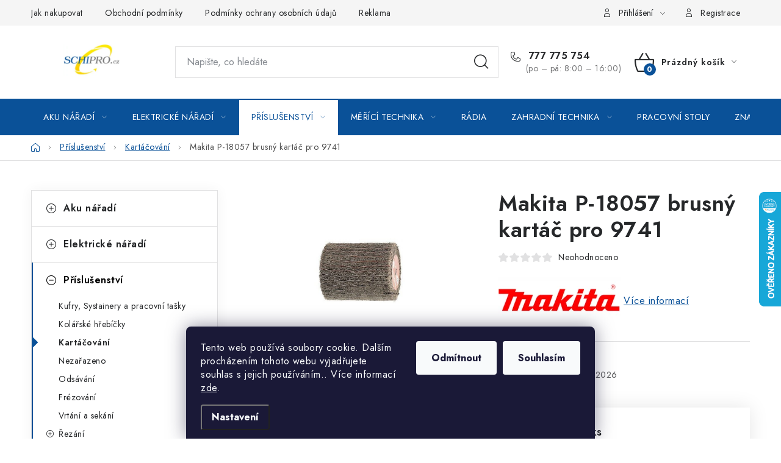

--- FILE ---
content_type: text/html; charset=utf-8
request_url: https://www.schipro.cz/kartacovani/makita-p-18057-brusny-kartac-pro-9741/
body_size: 32240
content:
<!doctype html><html lang="cs" dir="ltr" class="header-background-light external-fonts-loaded"><head><meta charset="utf-8" /><meta name="viewport" content="width=device-width,initial-scale=1" /><title>Makita P-18057 brusný kartáč pro 9741 - Schipro, s.r.o.</title><link rel="preconnect" href="https://cdn.myshoptet.com" /><link rel="dns-prefetch" href="https://cdn.myshoptet.com" /><link rel="preload" href="https://cdn.myshoptet.com/prj/dist/master/cms/libs/jquery/jquery-1.11.3.min.js" as="script" /><link href="https://cdn.myshoptet.com/prj/dist/master/cms/templates/frontend_templates/shared/css/font-face/nunito.css" rel="stylesheet"><script>
dataLayer = [];
dataLayer.push({'shoptet' : {
    "pageId": 3762,
    "pageType": "productDetail",
    "currency": "CZK",
    "currencyInfo": {
        "decimalSeparator": ",",
        "exchangeRate": 1,
        "priceDecimalPlaces": 2,
        "symbol": "K\u010d",
        "symbolLeft": 0,
        "thousandSeparator": " "
    },
    "language": "cs",
    "projectId": 598500,
    "product": {
        "id": 6399,
        "guid": "19a07400-63a1-11ee-90c1-d216876cc7a6",
        "hasVariants": false,
        "codes": [
            {
                "code": "P-18057"
            }
        ],
        "code": "P-18057",
        "name": "Makita P-18057 brusn\u00fd kart\u00e1\u010d pro 9741",
        "appendix": "",
        "weight": 0.69999999999999996,
        "manufacturer": "Makita",
        "manufacturerGuid": "1EF533559D5966DEB8D2DA0BA3DED3EE",
        "currentCategory": "P\u0159\u00edslu\u0161enstv\u00ed | Kart\u00e1\u010dov\u00e1n\u00ed",
        "currentCategoryGuid": "1991f4a2-63a1-11ee-a616-d216876cc7a6",
        "defaultCategory": "P\u0159\u00edslu\u0161enstv\u00ed | Kart\u00e1\u010dov\u00e1n\u00ed",
        "defaultCategoryGuid": "1991f4a2-63a1-11ee-a616-d216876cc7a6",
        "currency": "CZK",
        "priceWithVat": 1400
    },
    "stocks": [
        {
            "id": "ext",
            "title": "Sklad",
            "isDeliveryPoint": 0,
            "visibleOnEshop": 1
        }
    ],
    "cartInfo": {
        "id": null,
        "freeShipping": false,
        "freeShippingFrom": 10000,
        "leftToFreeGift": {
            "formattedPrice": "0 K\u010d",
            "priceLeft": 0
        },
        "freeGift": false,
        "leftToFreeShipping": {
            "priceLeft": 10000,
            "dependOnRegion": 0,
            "formattedPrice": "10 000 K\u010d"
        },
        "discountCoupon": [],
        "getNoBillingShippingPrice": {
            "withoutVat": 0,
            "vat": 0,
            "withVat": 0
        },
        "cartItems": [],
        "taxMode": "ORDINARY"
    },
    "cart": [],
    "customer": {
        "priceRatio": 1,
        "priceListId": 1,
        "groupId": null,
        "registered": false,
        "mainAccount": false
    }
}});
dataLayer.push({'cookie_consent' : {
    "marketing": "denied",
    "analytics": "denied"
}});
document.addEventListener('DOMContentLoaded', function() {
    shoptet.consent.onAccept(function(agreements) {
        if (agreements.length == 0) {
            return;
        }
        dataLayer.push({
            'cookie_consent' : {
                'marketing' : (agreements.includes(shoptet.config.cookiesConsentOptPersonalisation)
                    ? 'granted' : 'denied'),
                'analytics': (agreements.includes(shoptet.config.cookiesConsentOptAnalytics)
                    ? 'granted' : 'denied')
            },
            'event': 'cookie_consent'
        });
    });
});
</script>
<meta property="og:type" content="website"><meta property="og:site_name" content="schipro.cz"><meta property="og:url" content="https://www.schipro.cz/kartacovani/makita-p-18057-brusny-kartac-pro-9741/"><meta property="og:title" content="Makita P-18057 brusný kartáč pro 9741 - Schipro, s.r.o."><meta name="author" content="Schipro, s.r.o."><meta name="web_author" content="Shoptet.cz"><meta name="dcterms.rightsHolder" content="www.schipro.cz"><meta name="robots" content="index,follow"><meta property="og:image" content="https://cdn.myshoptet.com/usr/www.schipro.cz/user/shop/big/6399-1_6399-makita-p-18057-brusny-kartac-pro-9741.jpg?65424c66"><meta property="og:description" content="Makita P-18057 brusný kartáč pro 9741. "><meta name="description" content="Makita P-18057 brusný kartáč pro 9741. "><meta property="product:price:amount" content="1400"><meta property="product:price:currency" content="CZK"><style>:root {--color-primary: #0A5198;--color-primary-h: 210;--color-primary-s: 88%;--color-primary-l: 32%;--color-primary-hover: #ffcd00;--color-primary-hover-h: 48;--color-primary-hover-s: 100%;--color-primary-hover-l: 50%;--color-secondary: #0A5198;--color-secondary-h: 210;--color-secondary-s: 88%;--color-secondary-l: 32%;--color-secondary-hover: #ffcd00;--color-secondary-hover-h: 48;--color-secondary-hover-s: 100%;--color-secondary-hover-l: 50%;--color-tertiary: #000000;--color-tertiary-h: 0;--color-tertiary-s: 0%;--color-tertiary-l: 0%;--color-tertiary-hover: #ffffff;--color-tertiary-hover-h: 0;--color-tertiary-hover-s: 0%;--color-tertiary-hover-l: 100%;--color-header-background: #ffffff;--template-font: "Nunito";--template-headings-font: "Nunito";--header-background-url: url("[data-uri]");--cookies-notice-background: #1A1937;--cookies-notice-color: #F8FAFB;--cookies-notice-button-hover: #f5f5f5;--cookies-notice-link-hover: #27263f;--templates-update-management-preview-mode-content: "Náhled aktualizací šablony je aktivní pro váš prohlížeč."}</style>
    <script>var shoptet = shoptet || {};</script>
    <script src="https://cdn.myshoptet.com/prj/dist/master/shop/dist/main-3g-header.js.05f199e7fd2450312de2.js"></script>
<!-- User include --><!-- service 1213(832) html code header -->
<link href="https://fonts.googleapis.com/css2?family=Jost:wght@400;600;700&display=swap" rel="stylesheet">
<link href="https://cdn.myshoptet.com/prj/dist/master/shop/dist/font-shoptet-13.css.3c47e30adfa2e9e2683b.css" rel="stylesheet">
<link type="text/css" href="https://cdn.myshoptet.com/usr/paxio.myshoptet.com/user/documents/Jupiter/style.css?v1618388" rel="stylesheet" media="all" />
<link type="text/css" href="https://cdn.myshoptet.com/usr/paxio.myshoptet.com/user/documents/Jupiter/preklady.css?v11" rel="stylesheet" media="all" />
<link href="https://cdn.myshoptet.com/usr/paxio.myshoptet.com/user/documents/Jupiter/ikony.css?v1" rel="stylesheet">
<!-- api 473(125) html code header -->

                <style>
                    #order-billing-methods .radio-wrapper[data-guid="9d07e4cc-8874-11ee-9337-8647f5da9d6f"]:not(.cgapplepay), #order-billing-methods .radio-wrapper[data-guid="9d11b43d-8874-11ee-9337-8647f5da9d6f"]:not(.cggooglepay) {
                        display: none;
                    }
                </style>
                <script type="text/javascript">
                    document.addEventListener('DOMContentLoaded', function() {
                        if (getShoptetDataLayer('pageType') === 'billingAndShipping') {
                            
                try {
                    if (window.ApplePaySession && window.ApplePaySession.canMakePayments()) {
                        document.querySelector('#order-billing-methods .radio-wrapper[data-guid="9d07e4cc-8874-11ee-9337-8647f5da9d6f"]').classList.add('cgapplepay');
                    }
                } catch (err) {} 
            
                            
                const cgBaseCardPaymentMethod = {
                        type: 'CARD',
                        parameters: {
                            allowedAuthMethods: ["PAN_ONLY", "CRYPTOGRAM_3DS"],
                            allowedCardNetworks: [/*"AMEX", "DISCOVER", "INTERAC", "JCB",*/ "MASTERCARD", "VISA"]
                        }
                };
                
                function cgLoadScript(src, callback)
                {
                    var s,
                        r,
                        t;
                    r = false;
                    s = document.createElement('script');
                    s.type = 'text/javascript';
                    s.src = src;
                    s.onload = s.onreadystatechange = function() {
                        if ( !r && (!this.readyState || this.readyState == 'complete') )
                        {
                            r = true;
                            callback();
                        }
                    };
                    t = document.getElementsByTagName('script')[0];
                    t.parentNode.insertBefore(s, t);
                } 
                
                function cgGetGoogleIsReadyToPayRequest() {
                    return Object.assign(
                        {},
                        {
                            apiVersion: 2,
                            apiVersionMinor: 0
                        },
                        {
                            allowedPaymentMethods: [cgBaseCardPaymentMethod]
                        }
                    );
                }

                function onCgGooglePayLoaded() {
                    let paymentsClient = new google.payments.api.PaymentsClient({environment: 'PRODUCTION'});
                    paymentsClient.isReadyToPay(cgGetGoogleIsReadyToPayRequest()).then(function(response) {
                        if (response.result) {
                            document.querySelector('#order-billing-methods .radio-wrapper[data-guid="9d11b43d-8874-11ee-9337-8647f5da9d6f"]').classList.add('cggooglepay');	 	 	 	 	 
                        }
                    })
                    .catch(function(err) {});
                }
                
                cgLoadScript('https://pay.google.com/gp/p/js/pay.js', onCgGooglePayLoaded);
            
                        }
                    });
                </script> 
                
<!-- project html code header -->
<meta name="google-site-verification" content="aJ6rH8QTSGwu_7NSkjldWUuzOAgllHySb-PxuCLjuTQ" />
<script type="text/javascript">
    (function(c,l,a,r,i,t,y){
        c[a]=c[a]||function(){(c[a].q=c[a].q||[]).push(arguments)};
        t=l.createElement(r);t.async=1;t.src="https://www.clarity.ms/tag/"+i;
        y=l.getElementsByTagName(r)[0];y.parentNode.insertBefore(t,y);
    })(window, document, "clarity", "script", "jqhhi4ad0x");
</script>
<style>
.navigation-in ul li a b {
    font-weight: 400;
}

#header .site-name a
 img {
max-height: 100px;
}

.rate-average {
background-color: #0A5198;
color: white;

}</style>
<!-- /User include --><link rel="shortcut icon" href="/favicon.ico" type="image/x-icon" /><link rel="canonical" href="https://www.schipro.cz/kartacovani/makita-p-18057-brusny-kartac-pro-9741/" />    <script>
        var _hwq = _hwq || [];
        _hwq.push(['setKey', '934C003B99121E3BD46922E3BA7A736A']);
        _hwq.push(['setTopPos', '250']);
        _hwq.push(['showWidget', '22']);
        (function() {
            var ho = document.createElement('script');
            ho.src = 'https://cz.im9.cz/direct/i/gjs.php?n=wdgt&sak=934C003B99121E3BD46922E3BA7A736A';
            var s = document.getElementsByTagName('script')[0]; s.parentNode.insertBefore(ho, s);
        })();
    </script>
    <!-- Global site tag (gtag.js) - Google Analytics -->
    <script async src="https://www.googletagmanager.com/gtag/js?id=G-1J5WXV9XE3"></script>
    <script>
        
        window.dataLayer = window.dataLayer || [];
        function gtag(){dataLayer.push(arguments);}
        

                    console.debug('default consent data');

            gtag('consent', 'default', {"ad_storage":"denied","analytics_storage":"denied","ad_user_data":"denied","ad_personalization":"denied","wait_for_update":500});
            dataLayer.push({
                'event': 'default_consent'
            });
        
        gtag('js', new Date());

        
                gtag('config', 'G-1J5WXV9XE3', {"groups":"GA4","send_page_view":false,"content_group":"productDetail","currency":"CZK","page_language":"cs"});
        
        
        
        
        
        
                    gtag('event', 'page_view', {"send_to":"GA4","page_language":"cs","content_group":"productDetail","currency":"CZK"});
        
                gtag('set', 'currency', 'CZK');

        gtag('event', 'view_item', {
            "send_to": "UA",
            "items": [
                {
                    "id": "P-18057",
                    "name": "Makita P-18057 brusn\u00fd kart\u00e1\u010d pro 9741",
                    "category": "P\u0159\u00edslu\u0161enstv\u00ed \/ Kart\u00e1\u010dov\u00e1n\u00ed",
                                        "brand": "Makita",
                                                            "price": 1157.02
                }
            ]
        });
        
        
        
        
        
                    gtag('event', 'view_item', {"send_to":"GA4","page_language":"cs","content_group":"productDetail","value":1157.02,"currency":"CZK","items":[{"item_id":"P-18057","item_name":"Makita P-18057 brusn\u00fd kart\u00e1\u010d pro 9741","item_brand":"Makita","item_category":"P\u0159\u00edslu\u0161enstv\u00ed","item_category2":"Kart\u00e1\u010dov\u00e1n\u00ed","price":1157.02,"quantity":1,"index":0}]});
        
        
        
        
        
        
        
        document.addEventListener('DOMContentLoaded', function() {
            if (typeof shoptet.tracking !== 'undefined') {
                for (var id in shoptet.tracking.bannersList) {
                    gtag('event', 'view_promotion', {
                        "send_to": "UA",
                        "promotions": [
                            {
                                "id": shoptet.tracking.bannersList[id].id,
                                "name": shoptet.tracking.bannersList[id].name,
                                "position": shoptet.tracking.bannersList[id].position
                            }
                        ]
                    });
                }
            }

            shoptet.consent.onAccept(function(agreements) {
                if (agreements.length !== 0) {
                    console.debug('gtag consent accept');
                    var gtagConsentPayload =  {
                        'ad_storage': agreements.includes(shoptet.config.cookiesConsentOptPersonalisation)
                            ? 'granted' : 'denied',
                        'analytics_storage': agreements.includes(shoptet.config.cookiesConsentOptAnalytics)
                            ? 'granted' : 'denied',
                                                                                                'ad_user_data': agreements.includes(shoptet.config.cookiesConsentOptPersonalisation)
                            ? 'granted' : 'denied',
                        'ad_personalization': agreements.includes(shoptet.config.cookiesConsentOptPersonalisation)
                            ? 'granted' : 'denied',
                        };
                    console.debug('update consent data', gtagConsentPayload);
                    gtag('consent', 'update', gtagConsentPayload);
                    dataLayer.push(
                        { 'event': 'update_consent' }
                    );
                }
            });
        });
    </script>
<script>
    (function(t, r, a, c, k, i, n, g) { t['ROIDataObject'] = k;
    t[k]=t[k]||function(){ (t[k].q=t[k].q||[]).push(arguments) },t[k].c=i;n=r.createElement(a),
    g=r.getElementsByTagName(a)[0];n.async=1;n.src=c;g.parentNode.insertBefore(n,g)
    })(window, document, 'script', '//www.heureka.cz/ocm/sdk.js?source=shoptet&version=2&page=product_detail', 'heureka', 'cz');

    heureka('set_user_consent', 0);
</script>
</head><body class="desktop id-3762 in-kartacovani template-13 type-product type-detail multiple-columns-body columns-mobile-2 columns-3 blank-mode blank-mode-css smart-labels-active ums_forms_redesign--off ums_a11y_category_page--on ums_discussion_rating_forms--off ums_flags_display_unification--on ums_a11y_login--on mobile-header-version-1">
        <div id="fb-root"></div>
        <script>
            window.fbAsyncInit = function() {
                FB.init({
//                    appId            : 'your-app-id',
                    autoLogAppEvents : true,
                    xfbml            : true,
                    version          : 'v19.0'
                });
            };
        </script>
        <script async defer crossorigin="anonymous" src="https://connect.facebook.net/cs_CZ/sdk.js"></script>    <div class="siteCookies siteCookies--bottom siteCookies--dark js-siteCookies" role="dialog" data-testid="cookiesPopup" data-nosnippet>
        <div class="siteCookies__form">
            <div class="siteCookies__content">
                <div class="siteCookies__text">
                    Tento web používá soubory cookie. Dalším procházením tohoto webu vyjadřujete souhlas s jejich používáním.. Více informací <a href="/podminky-ochrany-osobnich-udaju/" target="\" _blank="" rel="\" noreferrer="">zde</a>.
                </div>
                <p class="siteCookies__links">
                    <button class="siteCookies__link js-cookies-settings" aria-label="Nastavení cookies" data-testid="cookiesSettings">Nastavení</button>
                </p>
            </div>
            <div class="siteCookies__buttonWrap">
                                    <button class="siteCookies__button js-cookiesConsentSubmit" value="reject" aria-label="Odmítnout cookies" data-testid="buttonCookiesReject">Odmítnout</button>
                                <button class="siteCookies__button js-cookiesConsentSubmit" value="all" aria-label="Přijmout cookies" data-testid="buttonCookiesAccept">Souhlasím</button>
            </div>
        </div>
        <script>
            document.addEventListener("DOMContentLoaded", () => {
                const siteCookies = document.querySelector('.js-siteCookies');
                document.addEventListener("scroll", shoptet.common.throttle(() => {
                    const st = document.documentElement.scrollTop;
                    if (st > 1) {
                        siteCookies.classList.add('siteCookies--scrolled');
                    } else {
                        siteCookies.classList.remove('siteCookies--scrolled');
                    }
                }, 100));
            });
        </script>
    </div>
<a href="#content" class="skip-link sr-only">Přejít na obsah</a><div class="overall-wrapper"><div class="user-action"><div class="container">
    <div class="user-action-in">
                    <div id="login" class="user-action-login popup-widget login-widget" role="dialog" aria-labelledby="loginHeading">
        <div class="popup-widget-inner">
                            <h2 id="loginHeading">Přihlášení k vašemu účtu</h2><div id="customerLogin"><form action="/action/Customer/Login/" method="post" id="formLoginIncluded" class="csrf-enabled formLogin" data-testid="formLogin"><input type="hidden" name="referer" value="" /><div class="form-group"><div class="input-wrapper email js-validated-element-wrapper no-label"><input type="email" name="email" class="form-control" autofocus placeholder="E-mailová adresa (např. jan@novak.cz)" data-testid="inputEmail" autocomplete="email" required /></div></div><div class="form-group"><div class="input-wrapper password js-validated-element-wrapper no-label"><input type="password" name="password" class="form-control" placeholder="Heslo" data-testid="inputPassword" autocomplete="current-password" required /><span class="no-display">Nemůžete vyplnit toto pole</span><input type="text" name="surname" value="" class="no-display" /></div></div><div class="form-group"><div class="login-wrapper"><button type="submit" class="btn btn-secondary btn-text btn-login" data-testid="buttonSubmit">Přihlásit se</button><div class="password-helper"><a href="/registrace/" data-testid="signup" rel="nofollow">Nová registrace</a><a href="/klient/zapomenute-heslo/" rel="nofollow">Zapomenuté heslo</a></div></div></div></form>
</div>                    </div>
    </div>

                <div id="cart-widget" class="user-action-cart popup-widget cart-widget loader-wrapper" data-testid="popupCartWidget" role="dialog" aria-hidden="true">
            <div class="popup-widget-inner cart-widget-inner place-cart-here">
                <div class="loader-overlay">
                    <div class="loader"></div>
                </div>
            </div>
        </div>
    </div>
</div>
</div><div class="top-navigation-bar" data-testid="topNavigationBar">

    <div class="container">

                            <div class="top-navigation-menu">
                <ul class="top-navigation-bar-menu">
                                            <li class="top-navigation-menu-item-27">
                            <a href="/jak-nakupovat/" title="Jak nakupovat">Jak nakupovat</a>
                        </li>
                                            <li class="top-navigation-menu-item-39">
                            <a href="/obchodni-podminky/" title="Obchodní podmínky">Obchodní podmínky</a>
                        </li>
                                            <li class="top-navigation-menu-item-691">
                            <a href="/podminky-ochrany-osobnich-udaju/" title="Podmínky ochrany osobních údajů ">Podmínky ochrany osobních údajů </a>
                        </li>
                                            <li class="top-navigation-menu-item-4029">
                            <a href="/reklamace/" title="Reklamace">Reklamace</a>
                        </li>
                                            <li class="top-navigation-menu-item-29">
                            <a href="/kontakty/" title="Kontakty">Kontakty</a>
                        </li>
                                    </ul>
                <div class="top-navigation-menu-trigger">Více</div>
                <ul class="top-navigation-bar-menu-helper"></ul>
            </div>
        
        <div class="top-navigation-tools">
                        <button class="top-nav-button top-nav-button-login toggle-window" type="button" data-target="login" aria-haspopup="dialog" aria-controls="login" aria-expanded="false" data-testid="signin"><span>Přihlášení</span></button>
    <a href="/registrace/" class="top-nav-button top-nav-button-register" data-testid="headerSignup">Registrace</a>
        </div>

    </div>

</div>
<header id="header">
        <div class="header-top">
            <div class="container navigation-wrapper header-top-wrapper">
                <div class="site-name"><a href="/" data-testid="linkWebsiteLogo"><img src="https://cdn.myshoptet.com/usr/www.schipro.cz/user/logos/n__vrh_bez_n__zvu-323.png" alt="Schipro, s.r.o." fetchpriority="low" /></a></div>                <div class="search" itemscope itemtype="https://schema.org/WebSite">
                    <meta itemprop="headline" content="Kartáčování"/><meta itemprop="url" content="https://www.schipro.cz"/><meta itemprop="text" content="Makita P-18057 brusný kartáč pro 9741. "/>                    <form action="/action/ProductSearch/prepareString/" method="post"
    id="formSearchForm" class="search-form compact-form js-search-main"
    itemprop="potentialAction" itemscope itemtype="https://schema.org/SearchAction" data-testid="searchForm">
    <fieldset>
        <meta itemprop="target"
            content="https://www.schipro.cz/vyhledavani/?string={string}"/>
        <input type="hidden" name="language" value="cs"/>
        
            
    <span class="search-input-icon" aria-hidden="true"></span>

<input
    type="search"
    name="string"
        class="query-input form-control search-input js-search-input"
    placeholder="Napište, co hledáte"
    autocomplete="off"
    required
    itemprop="query-input"
    aria-label="Vyhledávání"
    data-testid="searchInput"
>
            <button type="submit" class="btn btn-default search-button" data-testid="searchBtn">Hledat</button>
        
    </fieldset>
</form>
                </div>
                <div class="navigation-buttons">
                    <a href="#" class="toggle-window" data-target="search" data-testid="linkSearchIcon"><span class="sr-only">Hledat</span></a>
                        
    <a href="/kosik/" class="btn btn-icon toggle-window cart-count" data-target="cart" data-hover="true" data-redirect="true" data-testid="headerCart" rel="nofollow" aria-haspopup="dialog" aria-expanded="false" aria-controls="cart-widget">
        
                <span class="sr-only">Nákupní košík</span>
        
            <span class="cart-price visible-lg-inline-block" data-testid="headerCartPrice">
                                    Prázdný košík                            </span>
        
    
            </a>
                    <a href="#" class="toggle-window" data-target="navigation" data-testid="hamburgerMenu"></a>
                </div>
            </div>
        </div>
        <div class="header-bottom">
            <div class="container navigation-wrapper header-bottom-wrapper js-navigation-container">
                <nav id="navigation" aria-label="Hlavní menu" data-collapsible="true"><div class="navigation-in menu"><ul class="menu-level-1" role="menubar" data-testid="headerMenuItems"><li class="menu-item-3789 ext" role="none"><a href="/aku-naradi/" data-testid="headerMenuItem" role="menuitem" aria-haspopup="true" aria-expanded="false"><b>Aku nářadí</b><span class="submenu-arrow"></span></a><ul class="menu-level-2" aria-label="Aku nářadí" tabindex="-1" role="menu"><li class="menu-item-3792" role="none"><a href="/aku-baterie/" class="menu-image" data-testid="headerMenuItem" tabindex="-1" aria-hidden="true"><img src="data:image/svg+xml,%3Csvg%20width%3D%22140%22%20height%3D%22100%22%20xmlns%3D%22http%3A%2F%2Fwww.w3.org%2F2000%2Fsvg%22%3E%3C%2Fsvg%3E" alt="" aria-hidden="true" width="140" height="100"  data-src="https://cdn.myshoptet.com/usr/www.schipro.cz/user/categories/thumb/10530_dc18rc.jpeg" fetchpriority="low" /></a><div><a href="/aku-baterie/" data-testid="headerMenuItem" role="menuitem"><span>Aku baterie</span></a>
                        </div></li><li class="menu-item-3837" role="none"><a href="/aku-kladiva/" class="menu-image" data-testid="headerMenuItem" tabindex="-1" aria-hidden="true"><img src="data:image/svg+xml,%3Csvg%20width%3D%22140%22%20height%3D%22100%22%20xmlns%3D%22http%3A%2F%2Fwww.w3.org%2F2000%2Fsvg%22%3E%3C%2Fsvg%3E" alt="" aria-hidden="true" width="140" height="100"  data-src="https://cdn.myshoptet.com/usr/www.schipro.cz/user/categories/thumb/8391-1_8391-makita-dhr202rtj-aku-kombinovane-kladivo.jpeg" fetchpriority="low" /></a><div><a href="/aku-kladiva/" data-testid="headerMenuItem" role="menuitem"><span>Aku kladiva</span></a>
                        </div></li><li class="menu-item-3840" role="none"><a href="/aku-sady/" class="menu-image" data-testid="headerMenuItem" tabindex="-1" aria-hidden="true"><img src="data:image/svg+xml,%3Csvg%20width%3D%22140%22%20height%3D%22100%22%20xmlns%3D%22http%3A%2F%2Fwww.w3.org%2F2000%2Fsvg%22%3E%3C%2Fsvg%3E" alt="" aria-hidden="true" width="140" height="100"  data-src="https://cdn.myshoptet.com/usr/www.schipro.cz/user/categories/thumb/4554-7_4554-makita-dlx6011-aku-sada.jpeg" fetchpriority="low" /></a><div><a href="/aku-sady/" data-testid="headerMenuItem" role="menuitem"><span>Aku sady</span></a>
                        </div></li><li class="menu-item-3843" role="none"><a href="/aku-svitilny/" class="menu-image" data-testid="headerMenuItem" tabindex="-1" aria-hidden="true"><img src="data:image/svg+xml,%3Csvg%20width%3D%22140%22%20height%3D%22100%22%20xmlns%3D%22http%3A%2F%2Fwww.w3.org%2F2000%2Fsvg%22%3E%3C%2Fsvg%3E" alt="" aria-hidden="true" width="140" height="100"  data-src="https://cdn.myshoptet.com/usr/www.schipro.cz/user/categories/thumb/8100-3_8100-dewalt-dcl077-aku-svitilna.jpeg" fetchpriority="low" /></a><div><a href="/aku-svitilny/" data-testid="headerMenuItem" role="menuitem"><span>Aku svítilny</span></a>
                        </div></li><li class="menu-item-3846" role="none"><a href="/aku-pily/" class="menu-image" data-testid="headerMenuItem" tabindex="-1" aria-hidden="true"><img src="data:image/svg+xml,%3Csvg%20width%3D%22140%22%20height%3D%22100%22%20xmlns%3D%22http%3A%2F%2Fwww.w3.org%2F2000%2Fsvg%22%3E%3C%2Fsvg%3E" alt="" aria-hidden="true" width="140" height="100"  data-src="https://cdn.myshoptet.com/usr/www.schipro.cz/user/categories/thumb/6663-1_6663-makita-dpb181z-aku-pasova-pila.jpeg" fetchpriority="low" /></a><div><a href="/aku-pily/" data-testid="headerMenuItem" role="menuitem"><span>Aku pily</span></a>
                        </div></li><li class="menu-item-3849" role="none"><a href="/aku-pistole-na-silikon/" class="menu-image" data-testid="headerMenuItem" tabindex="-1" aria-hidden="true"><img src="data:image/svg+xml,%3Csvg%20width%3D%22140%22%20height%3D%22100%22%20xmlns%3D%22http%3A%2F%2Fwww.w3.org%2F2000%2Fsvg%22%3E%3C%2Fsvg%3E" alt="" aria-hidden="true" width="140" height="100"  data-src="https://cdn.myshoptet.com/usr/www.schipro.cz/user/categories/thumb/8070-3_8070-1-makita-dgp180rt-aku-mazaci-pistole.jpeg" fetchpriority="low" /></a><div><a href="/aku-pistole-na-silikon/" data-testid="headerMenuItem" role="menuitem"><span>Aku pistole na silikon</span></a>
                        </div></li><li class="menu-item-3852 has-third-level" role="none"><a href="/aku-sroubovaky/" class="menu-image" data-testid="headerMenuItem" tabindex="-1" aria-hidden="true"><img src="data:image/svg+xml,%3Csvg%20width%3D%22140%22%20height%3D%22100%22%20xmlns%3D%22http%3A%2F%2Fwww.w3.org%2F2000%2Fsvg%22%3E%3C%2Fsvg%3E" alt="" aria-hidden="true" width="140" height="100"  data-src="https://cdn.myshoptet.com/usr/www.schipro.cz/user/categories/thumb/8199-3_8199-1-makita-hp488d002-aku-priklepovy-sroubovak.jpeg" fetchpriority="low" /></a><div><a href="/aku-sroubovaky/" data-testid="headerMenuItem" role="menuitem"><span>Aku šroubováky</span></a>
                                                    <ul class="menu-level-3" role="menu">
                                                                    <li class="menu-item-3855" role="none">
                                        <a href="/vrtaci/" data-testid="headerMenuItem" role="menuitem">
                                            Vrtací</a>,                                    </li>
                                                                    <li class="menu-item-3858" role="none">
                                        <a href="/priklepove-vrtaci/" data-testid="headerMenuItem" role="menuitem">
                                            Příklepové vrtací</a>                                    </li>
                                                            </ul>
                        </div></li><li class="menu-item-3861" role="none"><a href="/aku-razove-utahovaky/" class="menu-image" data-testid="headerMenuItem" tabindex="-1" aria-hidden="true"><img src="data:image/svg+xml,%3Csvg%20width%3D%22140%22%20height%3D%22100%22%20xmlns%3D%22http%3A%2F%2Fwww.w3.org%2F2000%2Fsvg%22%3E%3C%2Fsvg%3E" alt="" aria-hidden="true" width="140" height="100"  data-src="https://cdn.myshoptet.com/usr/www.schipro.cz/user/categories/thumb/7197_dtw190z.jpeg" fetchpriority="low" /></a><div><a href="/aku-razove-utahovaky/" data-testid="headerMenuItem" role="menuitem"><span>Aku rázové utahováky</span></a>
                        </div></li><li class="menu-item-3867" role="none"><a href="/aku-brusky/" class="menu-image" data-testid="headerMenuItem" tabindex="-1" aria-hidden="true"><img src="data:image/svg+xml,%3Csvg%20width%3D%22140%22%20height%3D%22100%22%20xmlns%3D%22http%3A%2F%2Fwww.w3.org%2F2000%2Fsvg%22%3E%3C%2Fsvg%3E" alt="" aria-hidden="true" width="140" height="100"  data-src="https://cdn.myshoptet.com/usr/www.schipro.cz/user/categories/thumb/7302-1_7302-bosch-gss-18-v-10-professional-solo-0-601-9d0-200.jpeg" fetchpriority="low" /></a><div><a href="/aku-brusky/" data-testid="headerMenuItem" role="menuitem"><span>Aku brusky</span></a>
                        </div></li><li class="menu-item-3918" role="none"><a href="/aku-frezy/" class="menu-image" data-testid="headerMenuItem" tabindex="-1" aria-hidden="true"><img src="data:image/svg+xml,%3Csvg%20width%3D%22140%22%20height%3D%22100%22%20xmlns%3D%22http%3A%2F%2Fwww.w3.org%2F2000%2Fsvg%22%3E%3C%2Fsvg%3E" alt="" aria-hidden="true" width="140" height="100"  data-src="https://cdn.myshoptet.com/usr/www.schipro.cz/user/categories/thumb/7824-3_7824-makita-drt50zx4-aku-frezka.jpeg" fetchpriority="low" /></a><div><a href="/aku-frezy/" data-testid="headerMenuItem" role="menuitem"><span>Aku frézy</span></a>
                        </div></li><li class="menu-item-3990" role="none"><a href="/aku-vysavace/" class="menu-image" data-testid="headerMenuItem" tabindex="-1" aria-hidden="true"><img src="data:image/svg+xml,%3Csvg%20width%3D%22140%22%20height%3D%22100%22%20xmlns%3D%22http%3A%2F%2Fwww.w3.org%2F2000%2Fsvg%22%3E%3C%2Fsvg%3E" alt="" aria-hidden="true" width="140" height="100"  data-src="https://cdn.myshoptet.com/usr/www.schipro.cz/user/categories/thumb/7284-2_7284-bosch-gas-18v-1-professional-aku-vysavac-bez-akumulatoru-a-nabijecky-0-601-9c6-200.jpeg" fetchpriority="low" /></a><div><a href="/aku-vysavace/" data-testid="headerMenuItem" role="menuitem"><span>Aku vysavače</span></a>
                        </div></li><li class="menu-item-4057" role="none"><a href="/kolobezky/" class="menu-image" data-testid="headerMenuItem" tabindex="-1" aria-hidden="true"><img src="data:image/svg+xml,%3Csvg%20width%3D%22140%22%20height%3D%22100%22%20xmlns%3D%22http%3A%2F%2Fwww.w3.org%2F2000%2Fsvg%22%3E%3C%2Fsvg%3E" alt="" aria-hidden="true" width="140" height="100"  data-src="https://cdn.myshoptet.com/prj/dist/master/cms/templates/frontend_templates/00/img/folder.svg" fetchpriority="low" /></a><div><a href="/kolobezky/" data-testid="headerMenuItem" role="menuitem"><span>koloběžky</span></a>
                        </div></li></ul></li>
<li class="menu-item-3765 ext" role="none"><a href="/elektricke-naradi/" data-testid="headerMenuItem" role="menuitem" aria-haspopup="true" aria-expanded="false"><b>Elektrické nářadí</b><span class="submenu-arrow"></span></a><ul class="menu-level-2" aria-label="Elektrické nářadí" tabindex="-1" role="menu"><li class="menu-item-3768 has-third-level" role="none"><a href="/elektricke-brusky/" class="menu-image" data-testid="headerMenuItem" tabindex="-1" aria-hidden="true"><img src="data:image/svg+xml,%3Csvg%20width%3D%22140%22%20height%3D%22100%22%20xmlns%3D%22http%3A%2F%2Fwww.w3.org%2F2000%2Fsvg%22%3E%3C%2Fsvg%3E" alt="" aria-hidden="true" width="140" height="100"  data-src="https://cdn.myshoptet.com/usr/www.schipro.cz/user/categories/thumb/9558hnrg.jpg" fetchpriority="low" /></a><div><a href="/elektricke-brusky/" data-testid="headerMenuItem" role="menuitem"><span>Elektrické brusky</span></a>
                                                    <ul class="menu-level-3" role="menu">
                                                                    <li class="menu-item-3771" role="none">
                                        <a href="/brusky-kartacove/" data-testid="headerMenuItem" role="menuitem">
                                            Brusky kartáčové</a>,                                    </li>
                                                                    <li class="menu-item-3927" role="none">
                                        <a href="/brusky-vibracni/" data-testid="headerMenuItem" role="menuitem">
                                            Brusky vibrační</a>,                                    </li>
                                                                    <li class="menu-item-3930" role="none">
                                        <a href="/brusky-dvoukotoucove/" data-testid="headerMenuItem" role="menuitem">
                                            Brusky Dvoukotoučové</a>,                                    </li>
                                                                    <li class="menu-item-3933" role="none">
                                        <a href="/brusky-exentricke/" data-testid="headerMenuItem" role="menuitem">
                                            Brusky exentrické</a>,                                    </li>
                                                                    <li class="menu-item-3936" role="none">
                                        <a href="/brusky-pasove/" data-testid="headerMenuItem" role="menuitem">
                                            Brusky pásové</a>,                                    </li>
                                                                    <li class="menu-item-3939" role="none">
                                        <a href="/brusky-prime/" data-testid="headerMenuItem" role="menuitem">
                                            Brusky přímé</a>,                                    </li>
                                                                    <li class="menu-item-3942" role="none">
                                        <a href="/brusky-sanacni/" data-testid="headerMenuItem" role="menuitem">
                                            Brusky sanační</a>,                                    </li>
                                                                    <li class="menu-item-3945" role="none">
                                        <a href="/brusky-uhlove/" data-testid="headerMenuItem" role="menuitem">
                                            Brusky úhlové</a>,                                    </li>
                                                                    <li class="menu-item-4005" role="none">
                                        <a href="/brusky-multifunkcni/" data-testid="headerMenuItem" role="menuitem">
                                            Brusky Multifunkční</a>                                    </li>
                                                            </ul>
                        </div></li><li class="menu-item-3924" role="none"><a href="/razove-utahovaky/" class="menu-image" data-testid="headerMenuItem" tabindex="-1" aria-hidden="true"><img src="data:image/svg+xml,%3Csvg%20width%3D%22140%22%20height%3D%22100%22%20xmlns%3D%22http%3A%2F%2Fwww.w3.org%2F2000%2Fsvg%22%3E%3C%2Fsvg%3E" alt="" aria-hidden="true" width="140" height="100"  data-src="https://cdn.myshoptet.com/usr/www.schipro.cz/user/categories/thumb/dcf899n.jpg" fetchpriority="low" /></a><div><a href="/razove-utahovaky/" data-testid="headerMenuItem" role="menuitem"><span>Rázové utahováky</span></a>
                        </div></li><li class="menu-item-3948 has-third-level" role="none"><a href="/elektricke-pily/" class="menu-image" data-testid="headerMenuItem" tabindex="-1" aria-hidden="true"><img src="data:image/svg+xml,%3Csvg%20width%3D%22140%22%20height%3D%22100%22%20xmlns%3D%22http%3A%2F%2Fwww.w3.org%2F2000%2Fsvg%22%3E%3C%2Fsvg%3E" alt="" aria-hidden="true" width="140" height="100"  data-src="https://cdn.myshoptet.com/usr/www.schipro.cz/user/categories/thumb/dws780.jpg" fetchpriority="low" /></a><div><a href="/elektricke-pily/" data-testid="headerMenuItem" role="menuitem"><span>Elektrické pily</span></a>
                                                    <ul class="menu-level-3" role="menu">
                                                                    <li class="menu-item-3951" role="none">
                                        <a href="/pily-ocasky-2/" data-testid="headerMenuItem" role="menuitem">
                                            Pily ocasky</a>,                                    </li>
                                                                    <li class="menu-item-3954" role="none">
                                        <a href="/pily-okruzni/" data-testid="headerMenuItem" role="menuitem">
                                            Pily okružní</a>,                                    </li>
                                                                    <li class="menu-item-3957" role="none">
                                        <a href="/pily-pasove/" data-testid="headerMenuItem" role="menuitem">
                                            Pily pásové</a>,                                    </li>
                                                                    <li class="menu-item-3960" role="none">
                                        <a href="/pily-stolni-a-pokosove/" data-testid="headerMenuItem" role="menuitem">
                                            Pily stolní a pokosové</a>,                                    </li>
                                                                    <li class="menu-item-3963" role="none">
                                        <a href="/pily-primocare/" data-testid="headerMenuItem" role="menuitem">
                                            Pily přímočaré</a>,                                    </li>
                                                                    <li class="menu-item-4050" role="none">
                                        <a href="/rezacky-kamene/" data-testid="headerMenuItem" role="menuitem">
                                            Řezačky kamene</a>                                    </li>
                                                            </ul>
                        </div></li><li class="menu-item-3966 has-third-level" role="none"><a href="/elektricke-vrtacky/" class="menu-image" data-testid="headerMenuItem" tabindex="-1" aria-hidden="true"><img src="data:image/svg+xml,%3Csvg%20width%3D%22140%22%20height%3D%22100%22%20xmlns%3D%22http%3A%2F%2Fwww.w3.org%2F2000%2Fsvg%22%3E%3C%2Fsvg%3E" alt="" aria-hidden="true" width="140" height="100"  data-src="https://cdn.myshoptet.com/usr/www.schipro.cz/user/categories/thumb/gsb13re.jpg" fetchpriority="low" /></a><div><a href="/elektricke-vrtacky/" data-testid="headerMenuItem" role="menuitem"><span>Elektrické vrtačky</span></a>
                                                    <ul class="menu-level-3" role="menu">
                                                                    <li class="menu-item-3969" role="none">
                                        <a href="/vrtacky-bez-priklepu/" data-testid="headerMenuItem" role="menuitem">
                                            Vrtačky bez příklepu</a>,                                    </li>
                                                                    <li class="menu-item-3972" role="none">
                                        <a href="/vrtacky-s-priklepem/" data-testid="headerMenuItem" role="menuitem">
                                            Vrtačky s příklepem</a>,                                    </li>
                                                                    <li class="menu-item-3975" role="none">
                                        <a href="/uhlove-vrtacky/" data-testid="headerMenuItem" role="menuitem">
                                            úhlové vrtačky</a>                                    </li>
                                                            </ul>
                        </div></li><li class="menu-item-3978 has-third-level" role="none"><a href="/elektricka-kladiva/" class="menu-image" data-testid="headerMenuItem" tabindex="-1" aria-hidden="true"><img src="data:image/svg+xml,%3Csvg%20width%3D%22140%22%20height%3D%22100%22%20xmlns%3D%22http%3A%2F%2Fwww.w3.org%2F2000%2Fsvg%22%3E%3C%2Fsvg%3E" alt="" aria-hidden="true" width="140" height="100"  data-src="https://cdn.myshoptet.com/usr/www.schipro.cz/user/categories/thumb/gsh_5_ce.png" fetchpriority="low" /></a><div><a href="/elektricka-kladiva/" data-testid="headerMenuItem" role="menuitem"><span>Elektrická kladiva</span></a>
                                                    <ul class="menu-level-3" role="menu">
                                                                    <li class="menu-item-3981" role="none">
                                        <a href="/kladiva-kombinovana/" data-testid="headerMenuItem" role="menuitem">
                                            Kladiva kombinovaná</a>,                                    </li>
                                                                    <li class="menu-item-3984" role="none">
                                        <a href="/kladiva-sekaci-a-bouraci/" data-testid="headerMenuItem" role="menuitem">
                                            Kladiva sekací a bourací</a>                                    </li>
                                                            </ul>
                        </div></li><li class="menu-item-3999" role="none"><a href="/rozbrusovacky/" class="menu-image" data-testid="headerMenuItem" tabindex="-1" aria-hidden="true"><img src="data:image/svg+xml,%3Csvg%20width%3D%22140%22%20height%3D%22100%22%20xmlns%3D%22http%3A%2F%2Fwww.w3.org%2F2000%2Fsvg%22%3E%3C%2Fsvg%3E" alt="" aria-hidden="true" width="140" height="100"  data-src="https://cdn.myshoptet.com/usr/www.schipro.cz/user/categories/thumb/lw1401.jpg" fetchpriority="low" /></a><div><a href="/rozbrusovacky/" data-testid="headerMenuItem" role="menuitem"><span>Rozbrušovačky</span></a>
                        </div></li><li class="menu-item-4002" role="none"><a href="/opalovaci-pistole/" class="menu-image" data-testid="headerMenuItem" tabindex="-1" aria-hidden="true"><img src="data:image/svg+xml,%3Csvg%20width%3D%22140%22%20height%3D%22100%22%20xmlns%3D%22http%3A%2F%2Fwww.w3.org%2F2000%2Fsvg%22%3E%3C%2Fsvg%3E" alt="" aria-hidden="true" width="140" height="100"  data-src="https://cdn.myshoptet.com/usr/www.schipro.cz/user/categories/thumb/d26414.jpg" fetchpriority="low" /></a><div><a href="/opalovaci-pistole/" data-testid="headerMenuItem" role="menuitem"><span>Opalovací pistole</span></a>
                        </div></li><li class="menu-item-4017" role="none"><a href="/hrebikovacky/" class="menu-image" data-testid="headerMenuItem" tabindex="-1" aria-hidden="true"><img src="data:image/svg+xml,%3Csvg%20width%3D%22140%22%20height%3D%22100%22%20xmlns%3D%22http%3A%2F%2Fwww.w3.org%2F2000%2Fsvg%22%3E%3C%2Fsvg%3E" alt="" aria-hidden="true" width="140" height="100"  data-src="https://cdn.myshoptet.com/usr/www.schipro.cz/user/categories/thumb/af506.jpg" fetchpriority="low" /></a><div><a href="/hrebikovacky/" data-testid="headerMenuItem" role="menuitem"><span>Hřebíkovačky</span></a>
                        </div></li><li class="menu-item-3921" role="none"><a href="/pasove-pilniky/" class="menu-image" data-testid="headerMenuItem" tabindex="-1" aria-hidden="true"><img src="data:image/svg+xml,%3Csvg%20width%3D%22140%22%20height%3D%22100%22%20xmlns%3D%22http%3A%2F%2Fwww.w3.org%2F2000%2Fsvg%22%3E%3C%2Fsvg%3E" alt="" aria-hidden="true" width="140" height="100"  data-src="https://cdn.myshoptet.com/usr/www.schipro.cz/user/categories/thumb/9031.jpg" fetchpriority="low" /></a><div><a href="/pasove-pilniky/" data-testid="headerMenuItem" role="menuitem"><span>Pásové pilníky</span></a>
                        </div></li><li class="menu-item-3915" role="none"><a href="/elektricke-frezky/" class="menu-image" data-testid="headerMenuItem" tabindex="-1" aria-hidden="true"><img src="data:image/svg+xml,%3Csvg%20width%3D%22140%22%20height%3D%22100%22%20xmlns%3D%22http%3A%2F%2Fwww.w3.org%2F2000%2Fsvg%22%3E%3C%2Fsvg%3E" alt="" aria-hidden="true" width="140" height="100"  data-src="https://cdn.myshoptet.com/usr/www.schipro.cz/user/categories/thumb/rp1110.jpg" fetchpriority="low" /></a><div><a href="/elektricke-frezky/" data-testid="headerMenuItem" role="menuitem"><span>Elektrické frézky</span></a>
                        </div></li><li class="menu-item-3912" role="none"><a href="/elektricke-lesticky/" class="menu-image" data-testid="headerMenuItem" tabindex="-1" aria-hidden="true"><img src="data:image/svg+xml,%3Csvg%20width%3D%22140%22%20height%3D%22100%22%20xmlns%3D%22http%3A%2F%2Fwww.w3.org%2F2000%2Fsvg%22%3E%3C%2Fsvg%3E" alt="" aria-hidden="true" width="140" height="100"  data-src="https://cdn.myshoptet.com/usr/www.schipro.cz/user/categories/thumb/9237cb.jpg" fetchpriority="low" /></a><div><a href="/elektricke-lesticky/" data-testid="headerMenuItem" role="menuitem"><span>Elektrické leštičky</span></a>
                        </div></li><li class="menu-item-3864" role="none"><a href="/elektricke-dlabacky/" class="menu-image" data-testid="headerMenuItem" tabindex="-1" aria-hidden="true"><img src="data:image/svg+xml,%3Csvg%20width%3D%22140%22%20height%3D%22100%22%20xmlns%3D%22http%3A%2F%2Fwww.w3.org%2F2000%2Fsvg%22%3E%3C%2Fsvg%3E" alt="" aria-hidden="true" width="140" height="100"  data-src="https://cdn.myshoptet.com/usr/www.schipro.cz/user/categories/thumb/7104l.jpg" fetchpriority="low" /></a><div><a href="/elektricke-dlabacky/" data-testid="headerMenuItem" role="menuitem"><span>Elektrické dlabačky</span></a>
                        </div></li><li class="menu-item-3870" role="none"><a href="/elektricke-vysavace/" class="menu-image" data-testid="headerMenuItem" tabindex="-1" aria-hidden="true"><img src="data:image/svg+xml,%3Csvg%20width%3D%22140%22%20height%3D%22100%22%20xmlns%3D%22http%3A%2F%2Fwww.w3.org%2F2000%2Fsvg%22%3E%3C%2Fsvg%3E" alt="" aria-hidden="true" width="140" height="100"  data-src="https://cdn.myshoptet.com/usr/www.schipro.cz/user/categories/thumb/vc4210lx-1.jpg" fetchpriority="low" /></a><div><a href="/elektricke-vysavace/" data-testid="headerMenuItem" role="menuitem"><span>Elektrické vysavače</span></a>
                        </div></li><li class="menu-item-3894" role="none"><a href="/elektricke-hobliky/" class="menu-image" data-testid="headerMenuItem" tabindex="-1" aria-hidden="true"><img src="data:image/svg+xml,%3Csvg%20width%3D%22140%22%20height%3D%22100%22%20xmlns%3D%22http%3A%2F%2Fwww.w3.org%2F2000%2Fsvg%22%3E%3C%2Fsvg%3E" alt="" aria-hidden="true" width="140" height="100"  data-src="https://cdn.myshoptet.com/usr/www.schipro.cz/user/categories/thumb/kp312s.jpg" fetchpriority="low" /></a><div><a href="/elektricke-hobliky/" data-testid="headerMenuItem" role="menuitem"><span>Elektrické hoblíky</span></a>
                        </div></li><li class="menu-item-3900" role="none"><a href="/elektricka-michadla/" class="menu-image" data-testid="headerMenuItem" tabindex="-1" aria-hidden="true"><img src="data:image/svg+xml,%3Csvg%20width%3D%22140%22%20height%3D%22100%22%20xmlns%3D%22http%3A%2F%2Fwww.w3.org%2F2000%2Fsvg%22%3E%3C%2Fsvg%3E" alt="" aria-hidden="true" width="140" height="100"  data-src="https://cdn.myshoptet.com/usr/www.schipro.cz/user/categories/thumb/dwd241.jpeg" fetchpriority="low" /></a><div><a href="/elektricka-michadla/" data-testid="headerMenuItem" role="menuitem"><span>Elektrická míchadla</span></a>
                        </div></li><li class="menu-item-3903" role="none"><a href="/elektricke-sroubovaky/" class="menu-image" data-testid="headerMenuItem" tabindex="-1" aria-hidden="true"><img src="data:image/svg+xml,%3Csvg%20width%3D%22140%22%20height%3D%22100%22%20xmlns%3D%22http%3A%2F%2Fwww.w3.org%2F2000%2Fsvg%22%3E%3C%2Fsvg%3E" alt="" aria-hidden="true" width="140" height="100"  data-src="https://cdn.myshoptet.com/usr/www.schipro.cz/user/categories/thumb/fs4300.jpg" fetchpriority="low" /></a><div><a href="/elektricke-sroubovaky/" data-testid="headerMenuItem" role="menuitem"><span>Elektrické šroubováky</span></a>
                        </div></li><li class="menu-item-3906" role="none"><a href="/prostrihovace/" class="menu-image" data-testid="headerMenuItem" tabindex="-1" aria-hidden="true"><img src="data:image/svg+xml,%3Csvg%20width%3D%22140%22%20height%3D%22100%22%20xmlns%3D%22http%3A%2F%2Fwww.w3.org%2F2000%2Fsvg%22%3E%3C%2Fsvg%3E" alt="" aria-hidden="true" width="140" height="100"  data-src="https://cdn.myshoptet.com/usr/www.schipro.cz/user/categories/thumb/js1602.jpg" fetchpriority="low" /></a><div><a href="/prostrihovace/" data-testid="headerMenuItem" role="menuitem"><span>Prostřihovače</span></a>
                        </div></li><li class="menu-item-3909" role="none"><a href="/elektricke-drazkovacky/" class="menu-image" data-testid="headerMenuItem" tabindex="-1" aria-hidden="true"><img src="data:image/svg+xml,%3Csvg%20width%3D%22140%22%20height%3D%22100%22%20xmlns%3D%22http%3A%2F%2Fwww.w3.org%2F2000%2Fsvg%22%3E%3C%2Fsvg%3E" alt="" aria-hidden="true" width="140" height="100"  data-src="https://cdn.myshoptet.com/usr/www.schipro.cz/user/categories/thumb/sg1251j.jpg" fetchpriority="low" /></a><div><a href="/elektricke-drazkovacky/" data-testid="headerMenuItem" role="menuitem"><span>Elektrické drážkovačky</span></a>
                        </div></li><li class="menu-item-4023" role="none"><a href="/protahovacky/" class="menu-image" data-testid="headerMenuItem" tabindex="-1" aria-hidden="true"><img src="data:image/svg+xml,%3Csvg%20width%3D%22140%22%20height%3D%22100%22%20xmlns%3D%22http%3A%2F%2Fwww.w3.org%2F2000%2Fsvg%22%3E%3C%2Fsvg%3E" alt="" aria-hidden="true" width="140" height="100"  data-src="https://cdn.myshoptet.com/usr/www.schipro.cz/user/categories/thumb/dw733.jpg" fetchpriority="low" /></a><div><a href="/protahovacky/" data-testid="headerMenuItem" role="menuitem"><span>Protahovačky</span></a>
                        </div></li></ul></li>
<li class="menu-item-3756 ext" role="none"><a href="/prislusenstvi/" data-testid="headerMenuItem" role="menuitem" aria-haspopup="true" aria-expanded="false"><b>Příslušenství</b><span class="submenu-arrow"></span></a><ul class="menu-level-2" aria-label="Příslušenství" tabindex="-1" role="menu"><li class="menu-item-3798" role="none"><a href="/kufry--systainery-a-pracovni-tasky/" class="menu-image" data-testid="headerMenuItem" tabindex="-1" aria-hidden="true"><img src="data:image/svg+xml,%3Csvg%20width%3D%22140%22%20height%3D%22100%22%20xmlns%3D%22http%3A%2F%2Fwww.w3.org%2F2000%2Fsvg%22%3E%3C%2Fsvg%3E" alt="" aria-hidden="true" width="140" height="100"  data-src="https://cdn.myshoptet.com/usr/www.schipro.cz/user/categories/thumb/821550-0.jpg" fetchpriority="low" /></a><div><a href="/kufry--systainery-a-pracovni-tasky/" data-testid="headerMenuItem" role="menuitem"><span>Kufry, Systainery a pracovní tašky</span></a>
                        </div></li><li class="menu-item-3759" role="none"><a href="/kolarske-hrebicky/" class="menu-image" data-testid="headerMenuItem" tabindex="-1" aria-hidden="true"><img src="data:image/svg+xml,%3Csvg%20width%3D%22140%22%20height%3D%22100%22%20xmlns%3D%22http%3A%2F%2Fwww.w3.org%2F2000%2Fsvg%22%3E%3C%2Fsvg%3E" alt="" aria-hidden="true" width="140" height="100"  data-src="https://cdn.myshoptet.com/usr/www.schipro.cz/user/categories/thumb/f-31854.jpg" fetchpriority="low" /></a><div><a href="/kolarske-hrebicky/" data-testid="headerMenuItem" role="menuitem"><span>Kolářské hřebíčky</span></a>
                        </div></li><li class="menu-item-3762 active" role="none"><a href="/kartacovani/" class="menu-image" data-testid="headerMenuItem" tabindex="-1" aria-hidden="true"><img src="data:image/svg+xml,%3Csvg%20width%3D%22140%22%20height%3D%22100%22%20xmlns%3D%22http%3A%2F%2Fwww.w3.org%2F2000%2Fsvg%22%3E%3C%2Fsvg%3E" alt="" aria-hidden="true" width="140" height="100"  data-src="https://cdn.myshoptet.com/usr/www.schipro.cz/user/categories/thumb/p-65648.jpg" fetchpriority="low" /></a><div><a href="/kartacovani/" data-testid="headerMenuItem" role="menuitem"><span>Kartáčování</span></a>
                        </div></li><li class="menu-item-3774" role="none"><a href="/nezarazeno/" class="menu-image" data-testid="headerMenuItem" tabindex="-1" aria-hidden="true"><img src="data:image/svg+xml,%3Csvg%20width%3D%22140%22%20height%3D%22100%22%20xmlns%3D%22http%3A%2F%2Fwww.w3.org%2F2000%2Fsvg%22%3E%3C%2Fsvg%3E" alt="" aria-hidden="true" width="140" height="100"  data-src="https://cdn.myshoptet.com/usr/www.schipro.cz/user/categories/thumb/otazn__k.png" fetchpriority="low" /></a><div><a href="/nezarazeno/" data-testid="headerMenuItem" role="menuitem"><span>Nezařazeno</span></a>
                        </div></li><li class="menu-item-3777" role="none"><a href="/odsavani/" class="menu-image" data-testid="headerMenuItem" tabindex="-1" aria-hidden="true"><img src="data:image/svg+xml,%3Csvg%20width%3D%22140%22%20height%3D%22100%22%20xmlns%3D%22http%3A%2F%2Fwww.w3.org%2F2000%2Fsvg%22%3E%3C%2Fsvg%3E" alt="" aria-hidden="true" width="140" height="100"  data-src="https://cdn.myshoptet.com/usr/www.schipro.cz/user/categories/thumb/w-80.jpg" fetchpriority="low" /></a><div><a href="/odsavani/" data-testid="headerMenuItem" role="menuitem"><span>Odsávání</span></a>
                        </div></li><li class="menu-item-3780" role="none"><a href="/frezovani/" class="menu-image" data-testid="headerMenuItem" tabindex="-1" aria-hidden="true"><img src="data:image/svg+xml,%3Csvg%20width%3D%22140%22%20height%3D%22100%22%20xmlns%3D%22http%3A%2F%2Fwww.w3.org%2F2000%2Fsvg%22%3E%3C%2Fsvg%3E" alt="" aria-hidden="true" width="140" height="100"  data-src="https://cdn.myshoptet.com/usr/www.schipro.cz/user/categories/thumb/frez.jpg" fetchpriority="low" /></a><div><a href="/frezovani/" data-testid="headerMenuItem" role="menuitem"><span>Frézování</span></a>
                        </div></li><li class="menu-item-3783" role="none"><a href="/vrtani-a-sekani/" class="menu-image" data-testid="headerMenuItem" tabindex="-1" aria-hidden="true"><img src="data:image/svg+xml,%3Csvg%20width%3D%22140%22%20height%3D%22100%22%20xmlns%3D%22http%3A%2F%2Fwww.w3.org%2F2000%2Fsvg%22%3E%3C%2Fsvg%3E" alt="" aria-hidden="true" width="140" height="100"  data-src="https://cdn.myshoptet.com/usr/www.schipro.cz/user/categories/thumb/sek.jpg" fetchpriority="low" /></a><div><a href="/vrtani-a-sekani/" data-testid="headerMenuItem" role="menuitem"><span>Vrtání a sekání</span></a>
                        </div></li><li class="menu-item-3801 has-third-level" role="none"><a href="/rezani/" class="menu-image" data-testid="headerMenuItem" tabindex="-1" aria-hidden="true"><img src="data:image/svg+xml,%3Csvg%20width%3D%22140%22%20height%3D%22100%22%20xmlns%3D%22http%3A%2F%2Fwww.w3.org%2F2000%2Fsvg%22%3E%3C%2Fsvg%3E" alt="" aria-hidden="true" width="140" height="100"  data-src="https://cdn.myshoptet.com/usr/www.schipro.cz/user/categories/thumb/b-10774.jpg" fetchpriority="low" /></a><div><a href="/rezani/" data-testid="headerMenuItem" role="menuitem"><span>Řezání</span></a>
                                                    <ul class="menu-level-3" role="menu">
                                                                    <li class="menu-item-3804" role="none">
                                        <a href="/pily-ocasky/" data-testid="headerMenuItem" role="menuitem">
                                            Pily ocasky</a>,                                    </li>
                                                                    <li class="menu-item-3807" role="none">
                                        <a href="/pily-okruzni-a-pokosove/" data-testid="headerMenuItem" role="menuitem">
                                            Pily okružní a pokosové</a>,                                    </li>
                                                                    <li class="menu-item-4020" role="none">
                                        <a href="/retezove-pily-2/" data-testid="headerMenuItem" role="menuitem">
                                            Řetězové pily</a>                                    </li>
                                                            </ul>
                        </div></li><li class="menu-item-3810 has-third-level" role="none"><a href="/pro-uhlove-brusky/" class="menu-image" data-testid="headerMenuItem" tabindex="-1" aria-hidden="true"><img src="data:image/svg+xml,%3Csvg%20width%3D%22140%22%20height%3D%22100%22%20xmlns%3D%22http%3A%2F%2Fwww.w3.org%2F2000%2Fsvg%22%3E%3C%2Fsvg%3E" alt="" aria-hidden="true" width="140" height="100"  data-src="https://cdn.myshoptet.com/usr/www.schipro.cz/user/categories/thumb/kotzou__.jpg" fetchpriority="low" /></a><div><a href="/pro-uhlove-brusky/" data-testid="headerMenuItem" role="menuitem"><span>Pro úhlové brusky</span></a>
                                                    <ul class="menu-level-3" role="menu">
                                                                    <li class="menu-item-3813" role="none">
                                        <a href="/rezne-kotouce/" data-testid="headerMenuItem" role="menuitem">
                                            Řezné kotouče</a>,                                    </li>
                                                                    <li class="menu-item-3816" role="none">
                                        <a href="/brusne-kotouce/" data-testid="headerMenuItem" role="menuitem">
                                            Brusné kotouče</a>,                                    </li>
                                                                    <li class="menu-item-3819" role="none">
                                        <a href="/diamantove-kotouce/" data-testid="headerMenuItem" role="menuitem">
                                            Diamantové kotouče</a>                                    </li>
                                                            </ul>
                        </div></li><li class="menu-item-3822 has-third-level" role="none"><a href="/brouseni/" class="menu-image" data-testid="headerMenuItem" tabindex="-1" aria-hidden="true"><img src="data:image/svg+xml,%3Csvg%20width%3D%22140%22%20height%3D%22100%22%20xmlns%3D%22http%3A%2F%2Fwww.w3.org%2F2000%2Fsvg%22%3E%3C%2Fsvg%3E" alt="" aria-hidden="true" width="140" height="100"  data-src="https://cdn.myshoptet.com/usr/www.schipro.cz/user/categories/thumb/brus.jpg" fetchpriority="low" /></a><div><a href="/brouseni/" data-testid="headerMenuItem" role="menuitem"><span>Broušení</span></a>
                                                    <ul class="menu-level-3" role="menu">
                                                                    <li class="menu-item-3825" role="none">
                                        <a href="/vibracni-brusky/" data-testid="headerMenuItem" role="menuitem">
                                            Vibrační brusky</a>,                                    </li>
                                                                    <li class="menu-item-3828" role="none">
                                        <a href="/exentricke-brusky/" data-testid="headerMenuItem" role="menuitem">
                                            Exentrické brusky</a>,                                    </li>
                                                                    <li class="menu-item-3831" role="none">
                                        <a href="/pasove-brusky/" data-testid="headerMenuItem" role="menuitem">
                                            Pásové brusky</a>                                    </li>
                                                            </ul>
                        </div></li><li class="menu-item-3834" role="none"><a href="/sroubovani/" class="menu-image" data-testid="headerMenuItem" tabindex="-1" aria-hidden="true"><img src="data:image/svg+xml,%3Csvg%20width%3D%22140%22%20height%3D%22100%22%20xmlns%3D%22http%3A%2F%2Fwww.w3.org%2F2000%2Fsvg%22%3E%3C%2Fsvg%3E" alt="" aria-hidden="true" width="140" height="100"  data-src="https://cdn.myshoptet.com/usr/www.schipro.cz/user/categories/thumb/702-1219-bosch-sada-sroubovacich-bitu-32-dilu-2607017319.jpg" fetchpriority="low" /></a><div><a href="/sroubovani/" data-testid="headerMenuItem" role="menuitem"><span>Šroubování</span></a>
                        </div></li><li class="menu-item-3897" role="none"><a href="/hoblovani/" class="menu-image" data-testid="headerMenuItem" tabindex="-1" aria-hidden="true"><img src="data:image/svg+xml,%3Csvg%20width%3D%22140%22%20height%3D%22100%22%20xmlns%3D%22http%3A%2F%2Fwww.w3.org%2F2000%2Fsvg%22%3E%3C%2Fsvg%3E" alt="" aria-hidden="true" width="140" height="100"  data-src="https://cdn.myshoptet.com/usr/www.schipro.cz/user/categories/thumb/d-63666.jpg" fetchpriority="low" /></a><div><a href="/hoblovani/" data-testid="headerMenuItem" role="menuitem"><span>Hoblování</span></a>
                        </div></li><li class="menu-item-4014" role="none"><a href="/darky/" class="menu-image" data-testid="headerMenuItem" tabindex="-1" aria-hidden="true"><img src="data:image/svg+xml,%3Csvg%20width%3D%22140%22%20height%3D%22100%22%20xmlns%3D%22http%3A%2F%2Fwww.w3.org%2F2000%2Fsvg%22%3E%3C%2Fsvg%3E" alt="" aria-hidden="true" width="140" height="100"  data-src="https://cdn.myshoptet.com/prj/dist/master/cms/templates/frontend_templates/00/img/folder.svg" fetchpriority="low" /></a><div><a href="/darky/" data-testid="headerMenuItem" role="menuitem"><span>Dárky</span></a>
                        </div></li><li class="menu-item-4038" role="none"><a href="/paletove-voziky/" class="menu-image" data-testid="headerMenuItem" tabindex="-1" aria-hidden="true"><img src="data:image/svg+xml,%3Csvg%20width%3D%22140%22%20height%3D%22100%22%20xmlns%3D%22http%3A%2F%2Fwww.w3.org%2F2000%2Fsvg%22%3E%3C%2Fsvg%3E" alt="" aria-hidden="true" width="140" height="100"  data-src="https://cdn.myshoptet.com/usr/www.schipro.cz/user/categories/thumb/einhell-classic-pallet-truck-2022530-productimage-101.jpg" fetchpriority="low" /></a><div><a href="/paletove-voziky/" data-testid="headerMenuItem" role="menuitem"><span>Paletové vozíky</span></a>
                        </div></li><li class="menu-item-4054" role="none"><a href="/ochranne-pomucky/" class="menu-image" data-testid="headerMenuItem" tabindex="-1" aria-hidden="true"><img src="data:image/svg+xml,%3Csvg%20width%3D%22140%22%20height%3D%22100%22%20xmlns%3D%22http%3A%2F%2Fwww.w3.org%2F2000%2Fsvg%22%3E%3C%2Fsvg%3E" alt="" aria-hidden="true" width="140" height="100"  data-src="https://cdn.myshoptet.com/prj/dist/master/cms/templates/frontend_templates/00/img/folder.svg" fetchpriority="low" /></a><div><a href="/ochranne-pomucky/" data-testid="headerMenuItem" role="menuitem"><span>Ochranné pomůcky</span></a>
                        </div></li></ul></li>
<li class="menu-item-3873 ext" role="none"><a href="/laserove-dalkomery--detektory-a-metry/" data-testid="headerMenuItem" role="menuitem" aria-haspopup="true" aria-expanded="false"><b>Měřící technika</b><span class="submenu-arrow"></span></a><ul class="menu-level-2" aria-label="Měřící technika" tabindex="-1" role="menu"><li class="menu-item-3876" role="none"><a href="/laserove-dalkomery/" class="menu-image" data-testid="headerMenuItem" tabindex="-1" aria-hidden="true"><img src="data:image/svg+xml,%3Csvg%20width%3D%22140%22%20height%3D%22100%22%20xmlns%3D%22http%3A%2F%2Fwww.w3.org%2F2000%2Fsvg%22%3E%3C%2Fsvg%3E" alt="" aria-hidden="true" width="140" height="100"  data-src="https://cdn.myshoptet.com/usr/www.schipro.cz/user/categories/thumb/dw03050.jpg" fetchpriority="low" /></a><div><a href="/laserove-dalkomery/" data-testid="headerMenuItem" role="menuitem"><span>Laserové dálkoměry</span></a>
                        </div></li><li class="menu-item-4011" role="none"><a href="/krizove-a-rotacni-lasery/" class="menu-image" data-testid="headerMenuItem" tabindex="-1" aria-hidden="true"><img src="data:image/svg+xml,%3Csvg%20width%3D%22140%22%20height%3D%22100%22%20xmlns%3D%22http%3A%2F%2Fwww.w3.org%2F2000%2Fsvg%22%3E%3C%2Fsvg%3E" alt="" aria-hidden="true" width="140" height="100"  data-src="https://cdn.myshoptet.com/usr/www.schipro.cz/user/categories/thumb/dce089d1g-1.jpg" fetchpriority="low" /></a><div><a href="/krizove-a-rotacni-lasery/" data-testid="headerMenuItem" role="menuitem"><span>Křížové a rotační lasery</span></a>
                        </div></li><li class="menu-item-4026" role="none"><a href="/metry-a-pasma/" class="menu-image" data-testid="headerMenuItem" tabindex="-1" aria-hidden="true"><img src="data:image/svg+xml,%3Csvg%20width%3D%22140%22%20height%3D%22100%22%20xmlns%3D%22http%3A%2F%2Fwww.w3.org%2F2000%2Fsvg%22%3E%3C%2Fsvg%3E" alt="" aria-hidden="true" width="140" height="100"  data-src="https://cdn.myshoptet.com/usr/www.schipro.cz/user/categories/thumb/0-33-897.jpg" fetchpriority="low" /></a><div><a href="/metry-a-pasma/" data-testid="headerMenuItem" role="menuitem"><span>Metry a pásma</span></a>
                        </div></li></ul></li>
<li class="menu-item-3786" role="none"><a href="/radia/" data-testid="headerMenuItem" role="menuitem" aria-expanded="false"><b>Rádia</b></a></li>
<li class="menu-item-3879 ext" role="none"><a href="/zahradni-technika/" data-testid="headerMenuItem" role="menuitem" aria-haspopup="true" aria-expanded="false"><b>Zahradní technika</b><span class="submenu-arrow"></span></a><ul class="menu-level-2" aria-label="Zahradní technika" tabindex="-1" role="menu"><li class="menu-item-4041" role="none"><a href="/vertikutatory/" class="menu-image" data-testid="headerMenuItem" tabindex="-1" aria-hidden="true"><img src="data:image/svg+xml,%3Csvg%20width%3D%22140%22%20height%3D%22100%22%20xmlns%3D%22http%3A%2F%2Fwww.w3.org%2F2000%2Fsvg%22%3E%3C%2Fsvg%3E" alt="" aria-hidden="true" width="140" height="100"  data-src="https://cdn.myshoptet.com/prj/dist/master/cms/templates/frontend_templates/00/img/folder.svg" fetchpriority="low" /></a><div><a href="/vertikutatory/" data-testid="headerMenuItem" role="menuitem"><span>Vertikutátory</span></a>
                        </div></li><li class="menu-item-3882" role="none"><a href="/nuzky-na-zivy-plot/" class="menu-image" data-testid="headerMenuItem" tabindex="-1" aria-hidden="true"><img src="data:image/svg+xml,%3Csvg%20width%3D%22140%22%20height%3D%22100%22%20xmlns%3D%22http%3A%2F%2Fwww.w3.org%2F2000%2Fsvg%22%3E%3C%2Fsvg%3E" alt="" aria-hidden="true" width="140" height="100"  data-src="https://cdn.myshoptet.com/usr/www.schipro.cz/user/categories/thumb/duh523z.jpg" fetchpriority="low" /></a><div><a href="/nuzky-na-zivy-plot/" data-testid="headerMenuItem" role="menuitem"><span>Nůžky na živý plot</span></a>
                        </div></li><li class="menu-item-3885" role="none"><a href="/ofukovace/" class="menu-image" data-testid="headerMenuItem" tabindex="-1" aria-hidden="true"><img src="data:image/svg+xml,%3Csvg%20width%3D%22140%22%20height%3D%22100%22%20xmlns%3D%22http%3A%2F%2Fwww.w3.org%2F2000%2Fsvg%22%3E%3C%2Fsvg%3E" alt="" aria-hidden="true" width="140" height="100"  data-src="https://cdn.myshoptet.com/usr/www.schipro.cz/user/categories/thumb/dub184z.jpg" fetchpriority="low" /></a><div><a href="/ofukovace/" data-testid="headerMenuItem" role="menuitem"><span>Ofukovače</span></a>
                        </div></li><li class="menu-item-3888" role="none"><a href="/cerpadla/" class="menu-image" data-testid="headerMenuItem" tabindex="-1" aria-hidden="true"><img src="data:image/svg+xml,%3Csvg%20width%3D%22140%22%20height%3D%22100%22%20xmlns%3D%22http%3A%2F%2Fwww.w3.org%2F2000%2Fsvg%22%3E%3C%2Fsvg%3E" alt="" aria-hidden="true" width="140" height="100"  data-src="https://cdn.myshoptet.com/usr/www.schipro.cz/user/categories/thumb/pf1010.jpg" fetchpriority="low" /></a><div><a href="/cerpadla/" data-testid="headerMenuItem" role="menuitem"><span>Čerpadla</span></a>
                        </div></li><li class="menu-item-3891" role="none"><a href="/retezove-pily/" class="menu-image" data-testid="headerMenuItem" tabindex="-1" aria-hidden="true"><img src="data:image/svg+xml,%3Csvg%20width%3D%22140%22%20height%3D%22100%22%20xmlns%3D%22http%3A%2F%2Fwww.w3.org%2F2000%2Fsvg%22%3E%3C%2Fsvg%3E" alt="" aria-hidden="true" width="140" height="100"  data-src="https://cdn.myshoptet.com/usr/www.schipro.cz/user/categories/thumb/duc355z.jpg" fetchpriority="low" /></a><div><a href="/retezove-pily/" data-testid="headerMenuItem" role="menuitem"><span>Řetězové pily</span></a>
                        </div></li><li class="menu-item-3993" role="none"><a href="/kompresory/" class="menu-image" data-testid="headerMenuItem" tabindex="-1" aria-hidden="true"><img src="data:image/svg+xml,%3Csvg%20width%3D%22140%22%20height%3D%22100%22%20xmlns%3D%22http%3A%2F%2Fwww.w3.org%2F2000%2Fsvg%22%3E%3C%2Fsvg%3E" alt="" aria-hidden="true" width="140" height="100"  data-src="https://cdn.myshoptet.com/usr/www.schipro.cz/user/categories/thumb/dcc1054n.jpg" fetchpriority="low" /></a><div><a href="/kompresory/" data-testid="headerMenuItem" role="menuitem"><span>kompresory</span></a>
                        </div></li><li class="menu-item-4008" role="none"><a href="/sekacky/" class="menu-image" data-testid="headerMenuItem" tabindex="-1" aria-hidden="true"><img src="data:image/svg+xml,%3Csvg%20width%3D%22140%22%20height%3D%22100%22%20xmlns%3D%22http%3A%2F%2Fwww.w3.org%2F2000%2Fsvg%22%3E%3C%2Fsvg%3E" alt="" aria-hidden="true" width="140" height="100"  data-src="https://cdn.myshoptet.com/usr/www.schipro.cz/user/categories/thumb/dlm532z-1.jpg" fetchpriority="low" /></a><div><a href="/sekacky/" data-testid="headerMenuItem" role="menuitem"><span>Sekačky</span></a>
                        </div></li><li class="menu-item-4035" role="none"><a href="/bazar/" class="menu-image" data-testid="headerMenuItem" tabindex="-1" aria-hidden="true"><img src="data:image/svg+xml,%3Csvg%20width%3D%22140%22%20height%3D%22100%22%20xmlns%3D%22http%3A%2F%2Fwww.w3.org%2F2000%2Fsvg%22%3E%3C%2Fsvg%3E" alt="" aria-hidden="true" width="140" height="100"  data-src="https://cdn.myshoptet.com/usr/www.schipro.cz/user/categories/thumb/bazar.jpg" fetchpriority="low" /></a><div><a href="/bazar/" data-testid="headerMenuItem" role="menuitem"><span>Bazar</span></a>
                        </div></li><li class="menu-item-4044" role="none"><a href="/drtice/" class="menu-image" data-testid="headerMenuItem" tabindex="-1" aria-hidden="true"><img src="data:image/svg+xml,%3Csvg%20width%3D%22140%22%20height%3D%22100%22%20xmlns%3D%22http%3A%2F%2Fwww.w3.org%2F2000%2Fsvg%22%3E%3C%2Fsvg%3E" alt="" aria-hidden="true" width="140" height="100"  data-src="https://cdn.myshoptet.com/prj/dist/master/cms/templates/frontend_templates/00/img/folder.svg" fetchpriority="low" /></a><div><a href="/drtice/" data-testid="headerMenuItem" role="menuitem"><span>Drtiče</span></a>
                        </div></li><li class="menu-item-4047" role="none"><a href="/zemni-vrtaky/" class="menu-image" data-testid="headerMenuItem" tabindex="-1" aria-hidden="true"><img src="data:image/svg+xml,%3Csvg%20width%3D%22140%22%20height%3D%22100%22%20xmlns%3D%22http%3A%2F%2Fwww.w3.org%2F2000%2Fsvg%22%3E%3C%2Fsvg%3E" alt="" aria-hidden="true" width="140" height="100"  data-src="https://cdn.myshoptet.com/prj/dist/master/cms/templates/frontend_templates/00/img/folder.svg" fetchpriority="low" /></a><div><a href="/zemni-vrtaky/" data-testid="headerMenuItem" role="menuitem"><span>Zemní vrtáky</span></a>
                        </div></li></ul></li>
<li class="menu-item-3795" role="none"><a href="/pracovni-stoly/" data-testid="headerMenuItem" role="menuitem" aria-expanded="false"><b>Pracovní stoly</b></a></li>
<li class="menu-item-3987" role="none"><a href="/znackovaci-spreje/" data-testid="headerMenuItem" role="menuitem" aria-expanded="false"><b>Značkovací spreje</b></a></li>
</ul>
    <ul class="navigationActions" role="menu">
                            <li role="none">
                                    <a href="/login/?backTo=%2Fkartacovani%2Fmakita-p-18057-brusny-kartac-pro-9741%2F" rel="nofollow" data-testid="signin" role="menuitem"><span>Přihlášení</span></a>
                            </li>
                        </ul>
</div><span class="navigation-close"></span></nav><div class="menu-helper" data-testid="hamburgerMenu"><span>Více</span></div>
            </div>
        </div>
    </header><!-- / header -->


<div id="content-wrapper" class="container content-wrapper">
    
                                <div class="breadcrumbs navigation-home-icon-wrapper" itemscope itemtype="https://schema.org/BreadcrumbList">
                                                                            <span id="navigation-first" data-basetitle="Schipro, s.r.o." itemprop="itemListElement" itemscope itemtype="https://schema.org/ListItem">
                <a href="/" itemprop="item" class="navigation-home-icon"><span class="sr-only" itemprop="name">Domů</span></a>
                <span class="navigation-bullet">/</span>
                <meta itemprop="position" content="1" />
            </span>
                                <span id="navigation-1" itemprop="itemListElement" itemscope itemtype="https://schema.org/ListItem">
                <a href="/prislusenstvi/" itemprop="item" data-testid="breadcrumbsSecondLevel"><span itemprop="name">Příslušenství</span></a>
                <span class="navigation-bullet">/</span>
                <meta itemprop="position" content="2" />
            </span>
                                <span id="navigation-2" itemprop="itemListElement" itemscope itemtype="https://schema.org/ListItem">
                <a href="/kartacovani/" itemprop="item" data-testid="breadcrumbsSecondLevel"><span itemprop="name">Kartáčování</span></a>
                <span class="navigation-bullet">/</span>
                <meta itemprop="position" content="3" />
            </span>
                                            <span id="navigation-3" itemprop="itemListElement" itemscope itemtype="https://schema.org/ListItem" data-testid="breadcrumbsLastLevel">
                <meta itemprop="item" content="https://www.schipro.cz/kartacovani/makita-p-18057-brusny-kartac-pro-9741/" />
                <meta itemprop="position" content="4" />
                <span itemprop="name" data-title="Makita P-18057 brusný kartáč pro 9741">Makita P-18057 brusný kartáč pro 9741 <span class="appendix"></span></span>
            </span>
            </div>
            
    <div class="content-wrapper-in">
                                                <aside class="sidebar sidebar-left"  data-testid="sidebarMenu">
                                                                                                <div class="sidebar-inner">
                                                                                                        <div class="box box-bg-variant box-categories">    <div class="skip-link__wrapper">
        <span id="categories-start" class="skip-link__target js-skip-link__target sr-only" tabindex="-1">&nbsp;</span>
        <a href="#categories-end" class="skip-link skip-link--start sr-only js-skip-link--start">Přeskočit kategorie</a>
    </div>




<div id="categories"><div class="categories cat-01 expandable external" id="cat-3789"><div class="topic"><a href="/aku-naradi/">Aku nářadí<span class="cat-trigger">&nbsp;</span></a></div>

    </div><div class="categories cat-02 expandable external" id="cat-3765"><div class="topic"><a href="/elektricke-naradi/">Elektrické nářadí<span class="cat-trigger">&nbsp;</span></a></div>

    </div><div class="categories cat-01 expandable active expanded" id="cat-3756"><div class="topic child-active"><a href="/prislusenstvi/">Příslušenství<span class="cat-trigger">&nbsp;</span></a></div>

                    <ul class=" active expanded">
                                        <li >
                <a href="/kufry--systainery-a-pracovni-tasky/">
                    Kufry, Systainery a pracovní tašky
                                    </a>
                                                                </li>
                                <li >
                <a href="/kolarske-hrebicky/">
                    Kolářské hřebíčky
                                    </a>
                                                                </li>
                                <li class="
                active                                                 ">
                <a href="/kartacovani/">
                    Kartáčování
                                    </a>
                                                                </li>
                                <li >
                <a href="/nezarazeno/">
                    Nezařazeno
                                    </a>
                                                                </li>
                                <li >
                <a href="/odsavani/">
                    Odsávání
                                    </a>
                                                                </li>
                                <li >
                <a href="/frezovani/">
                    Frézování
                                    </a>
                                                                </li>
                                <li >
                <a href="/vrtani-a-sekani/">
                    Vrtání a sekání
                                    </a>
                                                                </li>
                                <li class="
                                 expandable                                 external">
                <a href="/rezani/">
                    Řezání
                    <span class="cat-trigger">&nbsp;</span>                </a>
                                                            

    
                                                </li>
                                <li class="
                                 expandable                                 external">
                <a href="/pro-uhlove-brusky/">
                    Pro úhlové brusky
                    <span class="cat-trigger">&nbsp;</span>                </a>
                                                            

    
                                                </li>
                                <li class="
                                 expandable                                 external">
                <a href="/brouseni/">
                    Broušení
                    <span class="cat-trigger">&nbsp;</span>                </a>
                                                            

    
                                                </li>
                                <li >
                <a href="/sroubovani/">
                    Šroubování
                                    </a>
                                                                </li>
                                <li >
                <a href="/hoblovani/">
                    Hoblování
                                    </a>
                                                                </li>
                                <li >
                <a href="/darky/">
                    Dárky
                                    </a>
                                                                </li>
                                <li >
                <a href="/paletove-voziky/">
                    Paletové vozíky
                                    </a>
                                                                </li>
                                <li >
                <a href="/ochranne-pomucky/">
                    Ochranné pomůcky
                                    </a>
                                                                </li>
                </ul>
    </div><div class="categories cat-02 expandable external" id="cat-3873"><div class="topic"><a href="/laserove-dalkomery--detektory-a-metry/">Měřící technika<span class="cat-trigger">&nbsp;</span></a></div>

    </div><div class="categories cat-01 external" id="cat-3786"><div class="topic"><a href="/radia/">Rádia<span class="cat-trigger">&nbsp;</span></a></div></div><div class="categories cat-02 expandable external" id="cat-3879"><div class="topic"><a href="/zahradni-technika/">Zahradní technika<span class="cat-trigger">&nbsp;</span></a></div>

    </div><div class="categories cat-01 external" id="cat-3795"><div class="topic"><a href="/pracovni-stoly/">Pracovní stoly<span class="cat-trigger">&nbsp;</span></a></div></div><div class="categories cat-02 external" id="cat-3987"><div class="topic"><a href="/znackovaci-spreje/">Značkovací spreje<span class="cat-trigger">&nbsp;</span></a></div></div>        </div>

    <div class="skip-link__wrapper">
        <a href="#categories-start" class="skip-link skip-link--end sr-only js-skip-link--end" tabindex="-1" hidden>Přeskočit kategorie</a>
        <span id="categories-end" class="skip-link__target js-skip-link__target sr-only" tabindex="-1">&nbsp;</span>
    </div>
</div>
                                                                                                                                                                            <div class="box box-bg-default box-sm box-topProducts">        <div class="top-products-wrapper js-top10" >
        <h4><span>Top 10 produktů</span></h4>
        <ol class="top-products">
                            <li class="display-image">
                                            <a href="/aku-sady/dewalt-dck755p3t-aku-sada-naradi/" class="top-products-image">
                            <img src="data:image/svg+xml,%3Csvg%20width%3D%22100%22%20height%3D%22100%22%20xmlns%3D%22http%3A%2F%2Fwww.w3.org%2F2000%2Fsvg%22%3E%3C%2Fsvg%3E" alt="7986 dewalt dck755p3t aku sada naradi" width="100" height="100"  data-src="https://cdn.myshoptet.com/usr/www.schipro.cz/user/shop/related/7986-7_7986-dewalt-dck755p3t-aku-sada-naradi.jpg?65424c66" fetchpriority="low" />
                        </a>
                                        <a href="/aku-sady/dewalt-dck755p3t-aku-sada-naradi/" class="top-products-content">
                        <span class="top-products-name">  DeWALT DCK755P3T aku sada nářadí</span>
                        
                                                        <strong>
                                32 000 Kč
                                
    
                            </strong>
                                                    
                    </a>
                </li>
                            <li class="display-image">
                                            <a href="/sekacky/makita-dur193z-aku-strunova-sekacka/" class="top-products-image">
                            <img src="data:image/svg+xml,%3Csvg%20width%3D%22100%22%20height%3D%22100%22%20xmlns%3D%22http%3A%2F%2Fwww.w3.org%2F2000%2Fsvg%22%3E%3C%2Fsvg%3E" alt="dur193z" width="100" height="100"  data-src="https://cdn.myshoptet.com/usr/www.schipro.cz/user/shop/related/8136_dur193z.jpg?65424c66" fetchpriority="low" />
                        </a>
                                        <a href="/sekacky/makita-dur193z-aku-strunova-sekacka/" class="top-products-content">
                        <span class="top-products-name">  Makita DUR193Z</span>
                        
                                                        <strong>
                                1 780 Kč
                                
    
                            </strong>
                                                    
                    </a>
                </li>
                            <li class="display-image">
                                            <a href="/cerpadla/ge-pp-18-rb-li-solo-aku-cerpadlo-na-cistou-vodu/" class="top-products-image">
                            <img src="data:image/svg+xml,%3Csvg%20width%3D%22100%22%20height%3D%22100%22%20xmlns%3D%22http%3A%2F%2Fwww.w3.org%2F2000%2Fsvg%22%3E%3C%2Fsvg%3E" alt="einhell expert cordless clear water pump 4170429 productimage 101" width="100" height="100"  data-src="https://cdn.myshoptet.com/usr/www.schipro.cz/user/shop/related/10773-7_einhell-expert-cordless-clear-water-pump-4170429-productimage-101.jpg?663cc504" fetchpriority="low" />
                        </a>
                                        <a href="/cerpadla/ge-pp-18-rb-li-solo-aku-cerpadlo-na-cistou-vodu/" class="top-products-content">
                        <span class="top-products-name">  GE-PP 18 RB LI - SOLO AKU ČERPADLO NA ČISTOU VODU</span>
                        
                                                        <strong>
                                2 100 Kč
                                
    
                            </strong>
                                                    
                    </a>
                </li>
                            <li class="display-image">
                                            <a href="/vrtaci/makita-dfr550z-aku-sroubovak-se-zasobnikem-25-55mm-li-ion-lxt-18v-bez-aku-z/" class="top-products-image">
                            <img src="data:image/svg+xml,%3Csvg%20width%3D%22100%22%20height%3D%22100%22%20xmlns%3D%22http%3A%2F%2Fwww.w3.org%2F2000%2Fsvg%22%3E%3C%2Fsvg%3E" alt="dfr550z 0916 cat ma 1" width="100" height="100"  data-src="https://cdn.myshoptet.com/usr/www.schipro.cz/user/shop/related/11593_dfr550z-0916-cat-ma-1.jpg?68fb1ee2" fetchpriority="low" />
                        </a>
                                        <a href="/vrtaci/makita-dfr550z-aku-sroubovak-se-zasobnikem-25-55mm-li-ion-lxt-18v-bez-aku-z/" class="top-products-content">
                        <span class="top-products-name">  Makita DFR550Z Aku šroubovák se zásobníkem 25-55mm,Li-ion LXT 18V,bez aku Z</span>
                        
                                                        <strong>
                                5 120 Kč
                                
    
                            </strong>
                                                    
                    </a>
                </li>
                            <li class="display-image">
                                            <a href="/aku-frezy/dewalt-dcw604nt-aku-kombinovana-frezka/" class="top-products-image">
                            <img src="data:image/svg+xml,%3Csvg%20width%3D%22100%22%20height%3D%22100%22%20xmlns%3D%22http%3A%2F%2Fwww.w3.org%2F2000%2Fsvg%22%3E%3C%2Fsvg%3E" alt="8208 dewalt dcw604nt aku kombinovana frezka" width="100" height="100"  data-src="https://cdn.myshoptet.com/usr/www.schipro.cz/user/shop/related/8208-3_8208-dewalt-dcw604nt-aku-kombinovana-frezka.jpg?65424c66" fetchpriority="low" />
                        </a>
                                        <a href="/aku-frezy/dewalt-dcw604nt-aku-kombinovana-frezka/" class="top-products-content">
                        <span class="top-products-name">  DeWALT DCW604NT aku kombinovaná frézka</span>
                        
                                                        <strong>
                                7 390 Kč
                                
    
                            </strong>
                                                    
                    </a>
                </li>
                            <li class="display-image">
                                            <a href="/pily-okruzni/dewalt-dws520ktr-ponorna-pila-s-listou/" class="top-products-image">
                            <img src="data:image/svg+xml,%3Csvg%20width%3D%22100%22%20height%3D%22100%22%20xmlns%3D%22http%3A%2F%2Fwww.w3.org%2F2000%2Fsvg%22%3E%3C%2Fsvg%3E" alt="8037 dewalt dws520ktr ponorna pila s listou" width="100" height="100"  data-src="https://cdn.myshoptet.com/usr/www.schipro.cz/user/shop/related/8037-3_8037-dewalt-dws520ktr-ponorna-pila-s-listou.jpg?65424c66" fetchpriority="low" />
                        </a>
                                        <a href="/pily-okruzni/dewalt-dws520ktr-ponorna-pila-s-listou/" class="top-products-content">
                        <span class="top-products-name">  DeWALT DWS520KTR ponorná pila s lištou</span>
                        
                                                        <strong>
                                9 190 Kč
                                
    
                            </strong>
                                                    
                    </a>
                </li>
                            <li class="display-image">
                                            <a href="/pily-okruzni/makita-hs0600-okruzni-pila/" class="top-products-image">
                            <img src="data:image/svg+xml,%3Csvg%20width%3D%22100%22%20height%3D%22100%22%20xmlns%3D%22http%3A%2F%2Fwww.w3.org%2F2000%2Fsvg%22%3E%3C%2Fsvg%3E" alt="7995 makita hs0600 okruzni pila" width="100" height="100"  data-src="https://cdn.myshoptet.com/usr/www.schipro.cz/user/shop/related/7995-2_7995-makita-hs0600-okruzni-pila.jpg?65424c66" fetchpriority="low" />
                        </a>
                                        <a href="/pily-okruzni/makita-hs0600-okruzni-pila/" class="top-products-content">
                        <span class="top-products-name">  Makita HS0600 okružní pila</span>
                        
                                                        <strong>
                                6 090 Kč
                                
    
                            </strong>
                                                    
                    </a>
                </li>
                            <li class="display-image">
                                            <a href="/aku-baterie/makita-bl1850b-18v-5ah-li-ion-lxt-197280-8/" class="top-products-image">
                            <img src="data:image/svg+xml,%3Csvg%20width%3D%22100%22%20height%3D%22100%22%20xmlns%3D%22http%3A%2F%2Fwww.w3.org%2F2000%2Fsvg%22%3E%3C%2Fsvg%3E" alt="7341 makita bl1850b 18v 5ah li ion lxt 197280 8" width="100" height="100"  data-src="https://cdn.myshoptet.com/usr/www.schipro.cz/user/shop/related/7341-1_7341-makita-bl1850b-18v-5ah-li-ion-lxt-197280-8.jpg?65424c66" fetchpriority="low" />
                        </a>
                                        <a href="/aku-baterie/makita-bl1850b-18v-5ah-li-ion-lxt-197280-8/" class="top-products-content">
                        <span class="top-products-name">  Makita BL1850B 18V 5Ah Li-Ion LXT 197280-8</span>
                        
                                                        <strong>
                                1 640 Kč
                                
    
                            </strong>
                                                    
                    </a>
                </li>
                            <li class="display-image">
                                            <a href="/drtice/aku-nozovy-drtic-redaxxo-36-25/" class="top-products-image">
                            <img src="data:image/svg+xml,%3Csvg%20width%3D%22100%22%20height%3D%22100%22%20xmlns%3D%22http%3A%2F%2Fwww.w3.org%2F2000%2Fsvg%22%3E%3C%2Fsvg%3E" alt="einhell expert cordless knife shredder 3430710 productimage 101" width="100" height="100"  data-src="https://cdn.myshoptet.com/usr/www.schipro.cz/user/shop/related/10845_einhell-expert-cordless-knife-shredder-3430710-productimage-101.png?6642155a" fetchpriority="low" />
                        </a>
                                        <a href="/drtice/aku-nozovy-drtic-redaxxo-36-25/" class="top-products-content">
                        <span class="top-products-name">  AKU NOŽOVÝ DRTIČ REDAXXO 36/25</span>
                        
                                                        <strong>
                                5 500 Kč
                                
    
                            </strong>
                                                    
                    </a>
                </li>
                            <li class="display-image">
                                            <a href="/sekacky/aku-sekacka-na-travu-rasarro-36-42--2x4-0ah/" class="top-products-image">
                            <img src="data:image/svg+xml,%3Csvg%20width%3D%22100%22%20height%3D%22100%22%20xmlns%3D%22http%3A%2F%2Fwww.w3.org%2F2000%2Fsvg%22%3E%3C%2Fsvg%3E" alt="einhell professional cordless lawn mower 3413270 productimage 101" width="100" height="100"  data-src="https://cdn.myshoptet.com/usr/www.schipro.cz/user/shop/related/10827_einhell-professional-cordless-lawn-mower-3413270-productimage-101.jpg?6641f0ad" fetchpriority="low" />
                        </a>
                                        <a href="/sekacky/aku-sekacka-na-travu-rasarro-36-42--2x4-0ah/" class="top-products-content">
                        <span class="top-products-name">  AKU SEKAČKA NA TRÁVU RASARRO 36/42 (2X4.0AH)</span>
                        
                                                        <strong>
                                11 680 Kč
                                
    
                            </strong>
                                                    
                    </a>
                </li>
                    </ol>
    </div>
</div>
                                                                    </div>
                                                            </aside>
                            <main id="content" class="content narrow">
                            
<div class="p-detail" itemscope itemtype="https://schema.org/Product">

    
    <meta itemprop="name" content="Makita P-18057 brusný kartáč pro 9741" />
    <meta itemprop="category" content="Úvodní stránka &gt; Příslušenství &gt; Kartáčování &gt; Makita P-18057 brusný kartáč pro 9741" />
    <meta itemprop="url" content="https://www.schipro.cz/kartacovani/makita-p-18057-brusny-kartac-pro-9741/" />
    <meta itemprop="image" content="https://cdn.myshoptet.com/usr/www.schipro.cz/user/shop/big/6399-1_6399-makita-p-18057-brusny-kartac-pro-9741.jpg?65424c66" />
            <meta itemprop="description" content="" />
                <span class="js-hidden" itemprop="manufacturer" itemscope itemtype="https://schema.org/Organization">
            <meta itemprop="name" content="Makita" />
        </span>
        <span class="js-hidden" itemprop="brand" itemscope itemtype="https://schema.org/Brand">
            <meta itemprop="name" content="Makita" />
        </span>
                                        
<div class="p-detail-inner">

    <div class="p-data-wrapper">

        <div class="p-detail-inner-header">
            <h1>
                  Makita P-18057 brusný kartáč pro 9741            </h1>
            <div class="ratings-and-brand">
                            <div class="stars-wrapper">
            
<span class="stars star-list">
                                                <span class="star star-off show-tooltip is-active productRatingAction" data-productid="6399" data-score="1" title="    Hodnocení:
            Neohodnoceno    "></span>
                    
                                                <span class="star star-off show-tooltip is-active productRatingAction" data-productid="6399" data-score="2" title="    Hodnocení:
            Neohodnoceno    "></span>
                    
                                                <span class="star star-off show-tooltip is-active productRatingAction" data-productid="6399" data-score="3" title="    Hodnocení:
            Neohodnoceno    "></span>
                    
                                                <span class="star star-off show-tooltip is-active productRatingAction" data-productid="6399" data-score="4" title="    Hodnocení:
            Neohodnoceno    "></span>
                    
                                                <span class="star star-off show-tooltip is-active productRatingAction" data-productid="6399" data-score="5" title="    Hodnocení:
            Neohodnoceno    "></span>
                    
    </span>
            <span class="stars-label">
                                Neohodnoceno                    </span>
        </div>
                                        <div class="brand-wrapper">
                        Značka: <span class="brand-wrapper-manufacturer-name"><a href="/znacka/makita/" title="Podívat se na detail výrobce" data-testid="productCardBrandName">Makita</a></span>
                    </div>
                            </div>
        </div>

                    <div class="p-short-description" data-testid="productCardShortDescr">
                <p><img src='https://cdn.myshoptet.com/usr/www.schipro.cz/user/documents/upload/logomakita.png' alt="logomakita" /></p>
            </div>
        
        <form action="/action/Cart/addCartItem/" method="post" id="product-detail-form" class="pr-action csrf-enabled" data-testid="formProduct">
            <meta itemprop="productID" content="6399" /><meta itemprop="identifier" content="19a07400-63a1-11ee-90c1-d216876cc7a6" /><meta itemprop="sku" content="P-18057" /><span itemprop="offers" itemscope itemtype="https://schema.org/Offer"><link itemprop="availability" href="https://schema.org/InStock" /><meta itemprop="url" content="https://www.schipro.cz/kartacovani/makita-p-18057-brusny-kartac-pro-9741/" /><meta itemprop="price" content="1400.00" /><meta itemprop="priceCurrency" content="CZK" /><link itemprop="itemCondition" href="https://schema.org/NewCondition" /></span><input type="hidden" name="productId" value="6399" /><input type="hidden" name="priceId" value="6399" /><input type="hidden" name="language" value="cs" />

            <div class="p-variants-block">

                
                    
                    
                    
                    
                
            </div>

            <table class="detail-parameters shipping-options-layout">
                <tbody>
                                            <tr>
                            <th>
                                <span class="row-header-label">
                                    Dostupnost                                </span>
                            </th>
                            <td>
                                

    
    <span class="availability-label" style="color: #009901" data-testid="labelAvailability">
                    Skladem            </span>
    
                            </td>
                        </tr>
                    
                                            <tr class="delivery-time-row">
                            <th>
                                <span class="delivery-time-label row-header-label">Můžeme doručit do:</span>
                            </th>
                            <td>
                                                            <div class="delivery-time" data-testid="deliveryTime">
                <span class="show-tooltip acronym" title="při zvolené platbě dobírkou">
            26.1.2026
        </span>
    </div>
                                        </td>
                        </tr>
                                                                <tr class="shipping-options-row">
                            <td>
                                <a href="/kartacovani/makita-p-18057-brusny-kartac-pro-9741:moznosti-dopravy/" class="shipping-options">Možnosti doručení</a>
                            </td>
                        </tr>
                    
                                            <tr class="p-code">
                            <th>
                                <span class="p-code-label row-header-label">Kód:</span>
                            </th>
                            <td>
                                                                    <span>P-18057</span>
                                                            </td>
                        </tr>
                    
                </tbody>
            </table>

                                        
            <div class="p-to-cart-block" data-testid="divAddToCart">
                                    <div class="p-final-price-wrapper">
                                                                        <strong class="price-final" data-testid="productCardPrice">
            <span class="price-final-holder">
                1 400 Kč
    
    
        <span class="pr-list-unit">
            /&nbsp;ks
    </span>
        </span>
    </strong>
                            <span class="price-additional">
                                        1 157,02 Kč
            bez DPH                            </span>
                            <span class="price-measure">
                    
                        </span>
                        
                    </div>
                
                                                            <div class="add-to-cart">
                            
<span class="quantity">
    <span
        class="increase-tooltip js-increase-tooltip"
        data-trigger="manual"
        data-container="body"
        data-original-title="Není možné zakoupit více než 9999 ks."
        aria-hidden="true"
        role="tooltip"
        data-testid="tooltip">
    </span>

    <span
        class="decrease-tooltip js-decrease-tooltip"
        data-trigger="manual"
        data-container="body"
        data-original-title="Minimální množství, které lze zakoupit, je 1 ks."
        aria-hidden="true"
        role="tooltip"
        data-testid="tooltip">
    </span>
    <label>
        <input
            type="number"
            name="amount"
            value="1"
            class="amount"
            autocomplete="off"
            data-decimals="0"
                        step="1"
            min="1"
            max="9999"
            aria-label="Množství"
            data-testid="cartAmount"/>
    </label>

    <button
        class="increase"
        type="button"
        aria-label="Zvýšit množství o 1"
        data-testid="increase">
            <span class="increase__sign">&plus;</span>
    </button>

    <button
        class="decrease"
        type="button"
        aria-label="Snížit množství o 1"
        data-testid="decrease">
            <span class="decrease__sign">&minus;</span>
    </button>
</span>
                        </div>
                                                    <button type="submit" class="btn btn-conversion add-to-cart-button" data-testid="buttonAddToCart" aria-label="Do košíku Makita P-18057 brusný kartáč pro 9741">Do košíku</button>
                                                                        </div>


        </form>

        
        

        <div class="buttons-wrapper social-buttons-wrapper">
            <div class="link-icons watchdog-active" data-testid="productDetailActionIcons">
    <a href="#" class="link-icon print" title="Tisknout produkt"><span>Tisk</span></a>
    <a href="/kartacovani/makita-p-18057-brusny-kartac-pro-9741:dotaz/" class="link-icon chat" title="Mluvit s prodejcem" rel="nofollow"><span>Zeptat se</span></a>
            <a href="/kartacovani/makita-p-18057-brusny-kartac-pro-9741:hlidat-cenu/" class="link-icon watchdog" title="Hlídat cenu" rel="nofollow"><span>Hlídat</span></a>
                <a href="#" class="link-icon share js-share-buttons-trigger" title="Sdílet produkt"><span>Sdílet</span></a>
    </div>
                <div class="social-buttons no-display">
                    <div class="twitter">
                <script>
        window.twttr = (function(d, s, id) {
            var js, fjs = d.getElementsByTagName(s)[0],
                t = window.twttr || {};
            if (d.getElementById(id)) return t;
            js = d.createElement(s);
            js.id = id;
            js.src = "https://platform.twitter.com/widgets.js";
            fjs.parentNode.insertBefore(js, fjs);
            t._e = [];
            t.ready = function(f) {
                t._e.push(f);
            };
            return t;
        }(document, "script", "twitter-wjs"));
        </script>

<a
    href="https://twitter.com/share"
    class="twitter-share-button"
        data-lang="cs"
    data-url="https://www.schipro.cz/kartacovani/makita-p-18057-brusny-kartac-pro-9741/"
>Tweet</a>

            </div>
                    <div class="facebook">
                <div
            data-layout="button"
        class="fb-share-button"
    >
</div>

            </div>
                                <div class="close-wrapper">
        <a href="#" class="close-after js-share-buttons-trigger" title="Sdílet produkt">Zavřít</a>
    </div>

            </div>
        </div>

        <div class="buttons-wrapper cofidis-buttons-wrapper">
                    </div>

        <div class="buttons-wrapper hledejceny-buttons-wrapper">
                    </div>

    </div> 
    <div class="p-image-wrapper">

        <div class="p-detail-inner-header-mobile">
            <div class="h1">
                  Makita P-18057 brusný kartáč pro 9741            </div>
            <div class="ratings-and-brand">
                            <div class="stars-wrapper">
            
<span class="stars star-list">
                                                <span class="star star-off show-tooltip is-active productRatingAction" data-productid="6399" data-score="1" title="    Hodnocení:
            Neohodnoceno    "></span>
                    
                                                <span class="star star-off show-tooltip is-active productRatingAction" data-productid="6399" data-score="2" title="    Hodnocení:
            Neohodnoceno    "></span>
                    
                                                <span class="star star-off show-tooltip is-active productRatingAction" data-productid="6399" data-score="3" title="    Hodnocení:
            Neohodnoceno    "></span>
                    
                                                <span class="star star-off show-tooltip is-active productRatingAction" data-productid="6399" data-score="4" title="    Hodnocení:
            Neohodnoceno    "></span>
                    
                                                <span class="star star-off show-tooltip is-active productRatingAction" data-productid="6399" data-score="5" title="    Hodnocení:
            Neohodnoceno    "></span>
                    
    </span>
            <span class="stars-label">
                                Neohodnoceno                    </span>
        </div>
                                        <div class="brand-wrapper">
                        Značka: <span class="brand-wrapper-manufacturer-name"><a href="/znacka/makita/" title="Podívat se na detail výrobce" data-testid="productCardBrandName">Makita</a></span>
                    </div>
                            </div>
        </div>

        
        <div class="p-image" style="" data-testid="mainImage">
            

<a href="https://cdn.myshoptet.com/usr/www.schipro.cz/user/shop/big/6399-1_6399-makita-p-18057-brusny-kartac-pro-9741.jpg?65424c66" class="p-main-image cloud-zoom cbox" data-href="https://cdn.myshoptet.com/usr/www.schipro.cz/user/shop/orig/6399-1_6399-makita-p-18057-brusny-kartac-pro-9741.jpg?65424c66"><img src="https://cdn.myshoptet.com/usr/www.schipro.cz/user/shop/big/6399-1_6399-makita-p-18057-brusny-kartac-pro-9741.jpg?65424c66" alt="6399 makita p 18057 brusny kartac pro 9741" width="1024" height="768"  fetchpriority="high" />
</a>            


            

    

        </div>
        <div class="row">
                    </div>

    </div>

</div>

    
        

    
            
    <div class="shp-tabs-wrapper p-detail-tabs-wrapper">
        <div class="row">
            <div class="col-sm-12 shp-tabs-row responsive-nav">
                <div class="shp-tabs-holder">
    <ul id="p-detail-tabs" class="shp-tabs p-detail-tabs visible-links" role="tablist">
                            <li class="shp-tab active" data-testid="tabDescription">
                <a href="#description" class="shp-tab-link" role="tab" data-toggle="tab">Popis</a>
            </li>
                                                                                                                         <li class="shp-tab" data-testid="tabDiscussion">
                                <a href="#productDiscussion" class="shp-tab-link" role="tab" data-toggle="tab">Diskuze</a>
            </li>
                                        </ul>
</div>
            </div>
            <div class="col-sm-12 ">
                <div id="tab-content" class="tab-content">
                                                                                                            <div id="description" class="tab-pane fade in active wide-tab" role="tabpanel">
        <div class="description-inner">
            <div class="basic-description">
                
                                    
            
                                    <p><span style="font-size: 11pt; font-family: arial, helvetica, sans-serif;">Válcový kombinovaný kartáč Leinen/Vlies<br /> k jemnému strukturování ušlechtilé oceli a jemnému broušení povrchových ploch dřeva<br /> zrnitost : 80<br /> určen pro Makita 9741</span></p>
                            </div>
            
            <div class="extended-description">
            <p><strong>Doplňkové parametry</strong></p>
            <table class="detail-parameters">
                <tbody>
                    <tr>
    <th>
        <span class="row-header-label">
            Kategorie<span class="row-header-label-colon">:</span>
        </span>
    </th>
    <td>
        <a href="/kartacovani/">Kartáčování</a>    </td>
</tr>
    <tr>
        <th>
            <span class="row-header-label">
                Hmotnost<span class="row-header-label-colon">:</span>
            </span>
        </th>
        <td>
            0.7 kg
        </td>
    </tr>
                </tbody>
            </table>
        </div>
    
        </div>
    </div>
                                                                                                                                                    <div id="productDiscussion" class="tab-pane fade" role="tabpanel" data-testid="areaDiscussion">
        <div id="discussionWrapper" class="discussion-wrapper unveil-wrapper" data-parent-tab="productDiscussion" data-testid="wrapperDiscussion">
                                    
    <div class="discussionContainer js-discussion-container" data-editorid="discussion">
                    <p data-testid="textCommentNotice">Buďte první, kdo napíše příspěvek k této položce. </p>
                                                        <div class="add-comment discussion-form-trigger" data-unveil="discussion-form" aria-expanded="false" aria-controls="discussion-form" role="button">
                <span class="link-like comment-icon" data-testid="buttonAddComment">Přidat komentář</span>
                        </div>
                        <div id="discussion-form" class="discussion-form vote-form js-hidden">
                            <form action="/action/ProductDiscussion/addPost/" method="post" id="formDiscussion" data-testid="formDiscussion">
    <input type="hidden" name="formId" value="9" />
    <input type="hidden" name="discussionEntityId" value="6399" />
            <div class="row">
        <div class="form-group col-xs-12 col-sm-6">
            <input type="text" name="fullName" value="" id="fullName" class="form-control" placeholder="Jméno" data-testid="inputUserName"/>
                        <span class="no-display">Nevyplňujte toto pole:</span>
            <input type="text" name="surname" value="" class="no-display" />
        </div>
        <div class="form-group js-validated-element-wrapper no-label col-xs-12 col-sm-6">
            <input type="email" name="email" value="" id="email" class="form-control js-validate-required" placeholder="E-mail" data-testid="inputEmail"/>
        </div>
        <div class="col-xs-12">
            <div class="form-group">
                <input type="text" name="title" id="title" class="form-control" placeholder="Název" data-testid="inputTitle" />
            </div>
            <div class="form-group no-label js-validated-element-wrapper">
                <textarea name="message" id="message" class="form-control js-validate-required" rows="7" placeholder="Komentář" data-testid="inputMessage"></textarea>
            </div>
                                <div class="form-group js-validated-element-wrapper consents consents-first">
            <input
                type="hidden"
                name="consents[]"
                id="discussionConsents37"
                value="37"
                                                        data-special-message="validatorConsent"
                            />
                                        <label for="discussionConsents37" class="whole-width">
                                        Vložením komentáře souhlasíte s <a href="/podminky-ochrany-osobnich-udaju/" rel="noopener noreferrer">podmínkami ochrany osobních údajů</a>
                </label>
                    </div>
                            <fieldset class="box box-sm box-bg-default">
    <h4>Bezpečnostní kontrola</h4>
    <div class="form-group captcha-image">
        <img src="[data-uri]" alt="" data-testid="imageCaptcha" width="150" height="40"  fetchpriority="low" />
    </div>
    <div class="form-group js-validated-element-wrapper smart-label-wrapper">
        <label for="captcha"><span class="required-asterisk">Opište text z obrázku</span></label>
        <input type="text" id="captcha" name="captcha" class="form-control js-validate js-validate-required">
    </div>
</fieldset>
            <div class="form-group">
                <input type="submit" value="Odeslat komentář" class="btn btn-sm btn-primary" data-testid="buttonSendComment" />
            </div>
        </div>
    </div>
</form>

                    </div>
                    </div>

        </div>
    </div>
                                                        </div>
            </div>
        </div>
    </div>

    
                    
            <h2 class="products-related-header products-header">Související produkty</h2>
        <div class="products-related-wrapper products-wrapper">
            <div class="products product-slider products-block products-additional products-related" data-columns="3" data-columns-mobile="2" data-testid="relatedProducts">
                
        
                                    <div class="product">
    <div class="p" data-micro="product" data-micro-product-id="6417" data-micro-identifier="19d6d4c8-63a1-11ee-9c0a-d216876cc7a6" data-testid="productItem">
                    <a href="/brusky-kartacove/makita-9741-kartacova-bruska/" class="image">
                <img src="https://cdn.myshoptet.com/usr/www.schipro.cz/user/shop/detail/6417-3_6417-makita-9741-kartacova-bruska.jpg?65424c66
" alt="6417 makita 9741 kartacova bruska" data-micro-image="https://cdn.myshoptet.com/usr/www.schipro.cz/user/shop/big/6417-3_6417-makita-9741-kartacova-bruska.jpg?65424c66" width="423" height="318"  fetchpriority="high" />
                                                                                                                                                                                    <div class="flags flags-default">                                                                        
                                                
                    </div>
                                                    
            <div class="flags flags-extra">
            
            <span class="flag flag-freeshipping">Doprava zdarma</span>
            </div>
    
            </a>
        
        <div class="p-in">

            <div class="p-in-in">
                <a href="/brusky-kartacove/makita-9741-kartacova-bruska/" class="name" data-micro="url">
                    <span data-micro="name" data-testid="productCardName">
                          Makita 9741 kartáčová bruska                    </span>
                </a>
                
            <div class="ratings-wrapper">
                                        <div class="stars-wrapper" data-micro-rating-value="0" data-micro-rating-count="0">
            
<span class="stars star-list">
                                <span class="star star-off"></span>
        
                                <span class="star star-off"></span>
        
                                <span class="star star-off"></span>
        
                                <span class="star star-off"></span>
        
                                <span class="star star-off"></span>
        
    </span>
        </div>
                
                                        <div class="availability">
            <span style="color:#009901">
                Skladem            </span>
                                                            </div>
                        </div>
    
                            </div>

            <div class="p-bottom no-buttons">
                
                <div data-micro="offer"
    data-micro-price="6370.00"
    data-micro-price-currency="CZK"
    data-micro-warranty="2 roky (po registraci 3 roky)"
            data-micro-availability="https://schema.org/InStock"
    >
                    <div class="prices">
                                                                                
                        
                        
                        
        <div class="price-additional">5 264,46 Kč&nbsp;bez DPH</div>
        <div class="price price-final" data-testid="productCardPrice">
        <strong>
                                        6 370 Kč
                    </strong>
        
    
        
    </div>
        

                        

                    </div>

                    

                                            <div class="p-tools">
                                                            <form action="/action/Cart/addCartItem/" method="post" class="pr-action csrf-enabled">
                                    <input type="hidden" name="language" value="cs" />
                                                                            <input type="hidden" name="priceId" value="6417" />
                                                                        <input type="hidden" name="productId" value="6417" />
                                                                            
<span class="quantity">
    <span
        class="increase-tooltip js-increase-tooltip"
        data-trigger="manual"
        data-container="body"
        data-original-title="Není možné zakoupit více než 9999 ks."
        aria-hidden="true"
        role="tooltip"
        data-testid="tooltip">
    </span>

    <span
        class="decrease-tooltip js-decrease-tooltip"
        data-trigger="manual"
        data-container="body"
        data-original-title="Minimální množství, které lze zakoupit, je 1 ks."
        aria-hidden="true"
        role="tooltip"
        data-testid="tooltip">
    </span>
    <label>
        <input
            type="number"
            name="amount"
            value="1"
            class="amount"
            autocomplete="off"
            data-decimals="0"
                        step="1"
            min="1"
            max="9999"
            aria-label="Množství"
            data-testid="cartAmount"/>
    </label>

    <button
        class="increase"
        type="button"
        aria-label="Zvýšit množství o 1"
        data-testid="increase">
            <span class="increase__sign">&plus;</span>
    </button>

    <button
        class="decrease"
        type="button"
        aria-label="Snížit množství o 1"
        data-testid="decrease">
            <span class="decrease__sign">&minus;</span>
    </button>
</span>
                                                                        <button type="submit" class="btn btn-cart add-to-cart-button" data-testid="buttonAddToCart" aria-label="Do košíku Makita 9741 kartáčová bruska"><span>Do košíku</span></button>
                                </form>
                                                                                    
    
                                                    </div>
                    
                                                                                            <p class="p-desc" data-micro="description" data-testid="productCardShortDescr">
                                
                            </p>
                                                            

                </div>

            </div>

        </div>

        
    

                    <span class="p-code">
            Kód: <span data-micro="sku">9741</span>
        </span>
    
    </div>
</div>
                </div>
        </div>
    
            <h2 class="products-alternative-header products-header">Podobné produkty</h2>
        <div class="products-alternative-wrapper products-wrapper">
            <div class="products product-slider products-block products-additional products-alternative" data-columns="3" data-columns-mobile="2"  data-testid="alternativeProducts">
                
        
                                    <div class="product">
    <div class="p" data-micro="product" data-micro-product-id="6405" data-micro-identifier="19b0b96e-63a1-11ee-aa94-d216876cc7a6" data-testid="productItem">
                    <a href="/kartacovani/makita-p-04400-ocelovy-kartac/" class="image">
                <img src="https://cdn.myshoptet.com/usr/www.schipro.cz/user/shop/detail/6405-1_6405-makita-p-04400-ocelovy-kartac.jpg?65424c66
" alt="6405 makita p 04400 ocelovy kartac" data-micro-image="https://cdn.myshoptet.com/usr/www.schipro.cz/user/shop/big/6405-1_6405-makita-p-04400-ocelovy-kartac.jpg?65424c66" width="423" height="318"  fetchpriority="high" />
                                                                                                                                    
    
            </a>
        
        <div class="p-in">

            <div class="p-in-in">
                <a href="/kartacovani/makita-p-04400-ocelovy-kartac/" class="name" data-micro="url">
                    <span data-micro="name" data-testid="productCardName">
                          Makita P-04400 ocelový kartáč                    </span>
                </a>
                
            <div class="ratings-wrapper">
                                        <div class="stars-wrapper" data-micro-rating-value="0" data-micro-rating-count="0">
            
<span class="stars star-list">
                                <span class="star star-off"></span>
        
                                <span class="star star-off"></span>
        
                                <span class="star star-off"></span>
        
                                <span class="star star-off"></span>
        
                                <span class="star star-off"></span>
        
    </span>
        </div>
                
                                        <div class="availability">
            <span style="color:#009901">
                Skladem            </span>
                                                            </div>
                        </div>
    
                            </div>

            <div class="p-bottom no-buttons">
                
                <div data-micro="offer"
    data-micro-price="2100.00"
    data-micro-price-currency="CZK"
            data-micro-availability="https://schema.org/InStock"
    >
                    <div class="prices">
                                                                                
                        
                        
                        
        <div class="price-additional">1 735,54 Kč&nbsp;bez DPH</div>
        <div class="price price-final" data-testid="productCardPrice">
        <strong>
                                        2 100 Kč
                    </strong>
        
    
        
    </div>
        

                        

                    </div>

                    

                                            <div class="p-tools">
                                                            <form action="/action/Cart/addCartItem/" method="post" class="pr-action csrf-enabled">
                                    <input type="hidden" name="language" value="cs" />
                                                                            <input type="hidden" name="priceId" value="6405" />
                                                                        <input type="hidden" name="productId" value="6405" />
                                                                            
<span class="quantity">
    <span
        class="increase-tooltip js-increase-tooltip"
        data-trigger="manual"
        data-container="body"
        data-original-title="Není možné zakoupit více než 9999 ks."
        aria-hidden="true"
        role="tooltip"
        data-testid="tooltip">
    </span>

    <span
        class="decrease-tooltip js-decrease-tooltip"
        data-trigger="manual"
        data-container="body"
        data-original-title="Minimální množství, které lze zakoupit, je 1 ks."
        aria-hidden="true"
        role="tooltip"
        data-testid="tooltip">
    </span>
    <label>
        <input
            type="number"
            name="amount"
            value="1"
            class="amount"
            autocomplete="off"
            data-decimals="0"
                        step="1"
            min="1"
            max="9999"
            aria-label="Množství"
            data-testid="cartAmount"/>
    </label>

    <button
        class="increase"
        type="button"
        aria-label="Zvýšit množství o 1"
        data-testid="increase">
            <span class="increase__sign">&plus;</span>
    </button>

    <button
        class="decrease"
        type="button"
        aria-label="Snížit množství o 1"
        data-testid="decrease">
            <span class="decrease__sign">&minus;</span>
    </button>
</span>
                                                                        <button type="submit" class="btn btn-cart add-to-cart-button" data-testid="buttonAddToCart" aria-label="Do košíku Makita P-04400 ocelový kartáč"><span>Do košíku</span></button>
                                </form>
                                                                                    
    
                                                    </div>
                    
                                                                                            <p class="p-desc" data-micro="description" data-testid="productCardShortDescr">
                                
                            </p>
                                                            

                </div>

            </div>

        </div>

        
    

                    <span class="p-code">
            Kód: <span data-micro="sku">P-04400</span>
        </span>
    
    </div>
</div>
                        <div class="product">
    <div class="p" data-micro="product" data-micro-product-id="6408" data-micro-identifier="19b828c0-63a1-11ee-8437-d216876cc7a6" data-testid="productItem">
                    <a href="/kartacovani/makita-p-04422-nylonovy-kartac-p60/" class="image">
                <img src="https://cdn.myshoptet.com/usr/www.schipro.cz/user/shop/detail/6408-1_6408-makita-p-04422-nylonovy-kartac-p60.jpg?65424c66
" alt="6408 makita p 04422 nylonovy kartac p60" data-micro-image="https://cdn.myshoptet.com/usr/www.schipro.cz/user/shop/big/6408-1_6408-makita-p-04422-nylonovy-kartac-p60.jpg?65424c66" width="423" height="318"  fetchpriority="low" />
                                                                                                                                    
    
            </a>
        
        <div class="p-in">

            <div class="p-in-in">
                <a href="/kartacovani/makita-p-04422-nylonovy-kartac-p60/" class="name" data-micro="url">
                    <span data-micro="name" data-testid="productCardName">
                          Makita P-04422 nylonový kartáč P60                    </span>
                </a>
                
            <div class="ratings-wrapper">
                                        <div class="stars-wrapper" data-micro-rating-value="0" data-micro-rating-count="0">
            
<span class="stars star-list">
                                <span class="star star-off"></span>
        
                                <span class="star star-off"></span>
        
                                <span class="star star-off"></span>
        
                                <span class="star star-off"></span>
        
                                <span class="star star-off"></span>
        
    </span>
        </div>
                
                                        <div class="availability">
            <span style="color:#009901">
                Skladem            </span>
                                                            </div>
                        </div>
    
                            </div>

            <div class="p-bottom no-buttons">
                
                <div data-micro="offer"
    data-micro-price="2090.00"
    data-micro-price-currency="CZK"
            data-micro-availability="https://schema.org/InStock"
    >
                    <div class="prices">
                                                                                
                        
                        
                        
        <div class="price-additional">1 727,27 Kč&nbsp;bez DPH</div>
        <div class="price price-final" data-testid="productCardPrice">
        <strong>
                                        2 090 Kč
                    </strong>
        
    
        
    </div>
        

                        

                    </div>

                    

                                            <div class="p-tools">
                                                            <form action="/action/Cart/addCartItem/" method="post" class="pr-action csrf-enabled">
                                    <input type="hidden" name="language" value="cs" />
                                                                            <input type="hidden" name="priceId" value="6408" />
                                                                        <input type="hidden" name="productId" value="6408" />
                                                                            
<span class="quantity">
    <span
        class="increase-tooltip js-increase-tooltip"
        data-trigger="manual"
        data-container="body"
        data-original-title="Není možné zakoupit více než 9999 ks."
        aria-hidden="true"
        role="tooltip"
        data-testid="tooltip">
    </span>

    <span
        class="decrease-tooltip js-decrease-tooltip"
        data-trigger="manual"
        data-container="body"
        data-original-title="Minimální množství, které lze zakoupit, je 1 ks."
        aria-hidden="true"
        role="tooltip"
        data-testid="tooltip">
    </span>
    <label>
        <input
            type="number"
            name="amount"
            value="1"
            class="amount"
            autocomplete="off"
            data-decimals="0"
                        step="1"
            min="1"
            max="9999"
            aria-label="Množství"
            data-testid="cartAmount"/>
    </label>

    <button
        class="increase"
        type="button"
        aria-label="Zvýšit množství o 1"
        data-testid="increase">
            <span class="increase__sign">&plus;</span>
    </button>

    <button
        class="decrease"
        type="button"
        aria-label="Snížit množství o 1"
        data-testid="decrease">
            <span class="decrease__sign">&minus;</span>
    </button>
</span>
                                                                        <button type="submit" class="btn btn-cart add-to-cart-button" data-testid="buttonAddToCart" aria-label="Do košíku Makita P-04422 nylonový kartáč P60"><span>Do košíku</span></button>
                                </form>
                                                                                    
    
                                                    </div>
                    
                                                                                            <p class="p-desc" data-micro="description" data-testid="productCardShortDescr">
                                
                            </p>
                                                            

                </div>

            </div>

        </div>

        
    

                    <span class="p-code">
            Kód: <span data-micro="sku">P-04422</span>
        </span>
    
    </div>
</div>
                        <div class="product">
    <div class="p" data-micro="product" data-micro-product-id="6402" data-micro-identifier="19a9ff16-63a1-11ee-b230-d216876cc7a6" data-testid="productItem">
                    <a href="/kartacovani/makita-p-04438-nylonovy-kartac-p80/" class="image">
                <img src="https://cdn.myshoptet.com/usr/www.schipro.cz/user/shop/detail/6402-1_6402-makita-p-04438-nylonovy-kartac-p80.jpg?65424c66
" alt="6402 makita p 04438 nylonovy kartac p80" data-shp-lazy="true" data-micro-image="https://cdn.myshoptet.com/usr/www.schipro.cz/user/shop/big/6402-1_6402-makita-p-04438-nylonovy-kartac-p80.jpg?65424c66" width="423" height="318"  fetchpriority="low" />
                                                                                                                                    
    
            </a>
        
        <div class="p-in">

            <div class="p-in-in">
                <a href="/kartacovani/makita-p-04438-nylonovy-kartac-p80/" class="name" data-micro="url">
                    <span data-micro="name" data-testid="productCardName">
                          Makita P-04438 Nylonový kartáč P80                    </span>
                </a>
                
            <div class="ratings-wrapper">
                                        <div class="stars-wrapper" data-micro-rating-value="0" data-micro-rating-count="0">
            
<span class="stars star-list">
                                <span class="star star-off"></span>
        
                                <span class="star star-off"></span>
        
                                <span class="star star-off"></span>
        
                                <span class="star star-off"></span>
        
                                <span class="star star-off"></span>
        
    </span>
        </div>
                
                                        <div class="availability">
            <span style="color:#009901">
                Skladem            </span>
                                                            </div>
                        </div>
    
                            </div>

            <div class="p-bottom no-buttons">
                
                <div data-micro="offer"
    data-micro-price="2080.00"
    data-micro-price-currency="CZK"
            data-micro-availability="https://schema.org/InStock"
    >
                    <div class="prices">
                                                                                
                        
                        
                        
        <div class="price-additional">1 719,01 Kč&nbsp;bez DPH</div>
        <div class="price price-final" data-testid="productCardPrice">
        <strong>
                                        2 080 Kč
                    </strong>
        
    
        
    </div>
        

                        

                    </div>

                    

                                            <div class="p-tools">
                                                            <form action="/action/Cart/addCartItem/" method="post" class="pr-action csrf-enabled">
                                    <input type="hidden" name="language" value="cs" />
                                                                            <input type="hidden" name="priceId" value="6402" />
                                                                        <input type="hidden" name="productId" value="6402" />
                                                                            
<span class="quantity">
    <span
        class="increase-tooltip js-increase-tooltip"
        data-trigger="manual"
        data-container="body"
        data-original-title="Není možné zakoupit více než 9999 ks."
        aria-hidden="true"
        role="tooltip"
        data-testid="tooltip">
    </span>

    <span
        class="decrease-tooltip js-decrease-tooltip"
        data-trigger="manual"
        data-container="body"
        data-original-title="Minimální množství, které lze zakoupit, je 1 ks."
        aria-hidden="true"
        role="tooltip"
        data-testid="tooltip">
    </span>
    <label>
        <input
            type="number"
            name="amount"
            value="1"
            class="amount"
            autocomplete="off"
            data-decimals="0"
                        step="1"
            min="1"
            max="9999"
            aria-label="Množství"
            data-testid="cartAmount"/>
    </label>

    <button
        class="increase"
        type="button"
        aria-label="Zvýšit množství o 1"
        data-testid="increase">
            <span class="increase__sign">&plus;</span>
    </button>

    <button
        class="decrease"
        type="button"
        aria-label="Snížit množství o 1"
        data-testid="decrease">
            <span class="decrease__sign">&minus;</span>
    </button>
</span>
                                                                        <button type="submit" class="btn btn-cart add-to-cart-button" data-testid="buttonAddToCart" aria-label="Do košíku Makita P-04438 Nylonový kartáč P80"><span>Do košíku</span></button>
                                </form>
                                                                                    
    
                                                    </div>
                    
                                                                                            <p class="p-desc" data-micro="description" data-testid="productCardShortDescr">
                                
                            </p>
                                                            

                </div>

            </div>

        </div>

        
    

                    <span class="p-code">
            Kód: <span data-micro="sku">P-04438</span>
        </span>
    
    </div>
</div>
                        <div class="product">
    <div class="p" data-micro="product" data-micro-product-id="6411" data-micro-identifier="19bde030-63a1-11ee-89f8-d216876cc7a6" data-testid="productItem">
                    <a href="/kartacovani/makita-p-04444-nylonovy-brusny-kartac-p120/" class="image">
                <img src="data:image/svg+xml,%3Csvg%20width%3D%22423%22%20height%3D%22318%22%20xmlns%3D%22http%3A%2F%2Fwww.w3.org%2F2000%2Fsvg%22%3E%3C%2Fsvg%3E" alt="6411 makita p 04444 nylonovy brusny kartac p120" data-micro-image="https://cdn.myshoptet.com/usr/www.schipro.cz/user/shop/big/6411-1_6411-makita-p-04444-nylonovy-brusny-kartac-p120.jpg?65424c66" width="423" height="318"  data-src="https://cdn.myshoptet.com/usr/www.schipro.cz/user/shop/detail/6411-1_6411-makita-p-04444-nylonovy-brusny-kartac-p120.jpg?65424c66
" fetchpriority="low" />
                                                                                                                                    
    
            </a>
        
        <div class="p-in">

            <div class="p-in-in">
                <a href="/kartacovani/makita-p-04444-nylonovy-brusny-kartac-p120/" class="name" data-micro="url">
                    <span data-micro="name" data-testid="productCardName">
                          Makita P-04444 nylonový brusný kartáč P120                    </span>
                </a>
                
            <div class="ratings-wrapper">
                                        <div class="stars-wrapper" data-micro-rating-value="0" data-micro-rating-count="0">
            
<span class="stars star-list">
                                <span class="star star-off"></span>
        
                                <span class="star star-off"></span>
        
                                <span class="star star-off"></span>
        
                                <span class="star star-off"></span>
        
                                <span class="star star-off"></span>
        
    </span>
        </div>
                
                                        <div class="availability">
            <span style="color:#009901">
                Skladem            </span>
                                                            </div>
                        </div>
    
                            </div>

            <div class="p-bottom no-buttons">
                
                <div data-micro="offer"
    data-micro-price="2070.00"
    data-micro-price-currency="CZK"
            data-micro-availability="https://schema.org/InStock"
    >
                    <div class="prices">
                                                                                
                        
                        
                        
        <div class="price-additional">1 710,74 Kč&nbsp;bez DPH</div>
        <div class="price price-final" data-testid="productCardPrice">
        <strong>
                                        2 070 Kč
                    </strong>
        
    
        
    </div>
        

                        

                    </div>

                    

                                            <div class="p-tools">
                                                            <form action="/action/Cart/addCartItem/" method="post" class="pr-action csrf-enabled">
                                    <input type="hidden" name="language" value="cs" />
                                                                            <input type="hidden" name="priceId" value="6411" />
                                                                        <input type="hidden" name="productId" value="6411" />
                                                                            
<span class="quantity">
    <span
        class="increase-tooltip js-increase-tooltip"
        data-trigger="manual"
        data-container="body"
        data-original-title="Není možné zakoupit více než 9999 ks."
        aria-hidden="true"
        role="tooltip"
        data-testid="tooltip">
    </span>

    <span
        class="decrease-tooltip js-decrease-tooltip"
        data-trigger="manual"
        data-container="body"
        data-original-title="Minimální množství, které lze zakoupit, je 1 ks."
        aria-hidden="true"
        role="tooltip"
        data-testid="tooltip">
    </span>
    <label>
        <input
            type="number"
            name="amount"
            value="1"
            class="amount"
            autocomplete="off"
            data-decimals="0"
                        step="1"
            min="1"
            max="9999"
            aria-label="Množství"
            data-testid="cartAmount"/>
    </label>

    <button
        class="increase"
        type="button"
        aria-label="Zvýšit množství o 1"
        data-testid="increase">
            <span class="increase__sign">&plus;</span>
    </button>

    <button
        class="decrease"
        type="button"
        aria-label="Snížit množství o 1"
        data-testid="decrease">
            <span class="decrease__sign">&minus;</span>
    </button>
</span>
                                                                        <button type="submit" class="btn btn-cart add-to-cart-button" data-testid="buttonAddToCart" aria-label="Do košíku Makita P-04444 nylonový brusný kartáč P120"><span>Do košíku</span></button>
                                </form>
                                                                                    
    
                                                    </div>
                    
                                                                                            <p class="p-desc" data-micro="description" data-testid="productCardShortDescr">
                                
                            </p>
                                                            

                </div>

            </div>

        </div>

        
    

                    <span class="p-code">
            Kód: <span data-micro="sku">P-04444</span>
        </span>
    
    </div>
</div>
                        <div class="product">
    <div class="p" data-micro="product" data-micro-product-id="6396" data-micro-identifier="19971702-63a1-11ee-967a-d216876cc7a6" data-testid="productItem">
                    <a href="/kartacovani/makita-p-18041-brusny-kartac/" class="image">
                <img src="data:image/svg+xml,%3Csvg%20width%3D%22423%22%20height%3D%22318%22%20xmlns%3D%22http%3A%2F%2Fwww.w3.org%2F2000%2Fsvg%22%3E%3C%2Fsvg%3E" alt="6396 makita p 18041 brusny kartac" data-micro-image="https://cdn.myshoptet.com/usr/www.schipro.cz/user/shop/big/6396_6396-makita-p-18041-brusny-kartac.jpg?65424c66" width="423" height="318"  data-src="https://cdn.myshoptet.com/usr/www.schipro.cz/user/shop/detail/6396_6396-makita-p-18041-brusny-kartac.jpg?65424c66
" fetchpriority="low" />
                                                                                                                                    
    
            </a>
        
        <div class="p-in">

            <div class="p-in-in">
                <a href="/kartacovani/makita-p-18041-brusny-kartac/" class="name" data-micro="url">
                    <span data-micro="name" data-testid="productCardName">
                          Makita P-18041 brusný kartáč                    </span>
                </a>
                
            <div class="ratings-wrapper">
                                        <div class="stars-wrapper" data-micro-rating-value="0" data-micro-rating-count="0">
            
<span class="stars star-list">
                                <span class="star star-off"></span>
        
                                <span class="star star-off"></span>
        
                                <span class="star star-off"></span>
        
                                <span class="star star-off"></span>
        
                                <span class="star star-off"></span>
        
    </span>
        </div>
                
                                        <div class="availability">
            <span style="color:#cb0000">
                Na dotaz            </span>
                                                            </div>
                        </div>
    
                            </div>

            <div class="p-bottom no-buttons">
                
                <div data-micro="offer"
    data-micro-price="1650.00"
    data-micro-price-currency="CZK"
            data-micro-availability="https://schema.org/InStock"
    >
                    <div class="prices">
                                                                                
                        
                        
                        
        <div class="price-additional">1 363,64 Kč&nbsp;bez DPH</div>
        <div class="price price-final" data-testid="productCardPrice">
        <strong>
                                        1 650 Kč
                    </strong>
        
    
        
    </div>
        

                        

                    </div>

                    

                                            <div class="p-tools">
                                                            <form action="/action/Cart/addCartItem/" method="post" class="pr-action csrf-enabled">
                                    <input type="hidden" name="language" value="cs" />
                                                                            <input type="hidden" name="priceId" value="6396" />
                                                                        <input type="hidden" name="productId" value="6396" />
                                                                            
<span class="quantity">
    <span
        class="increase-tooltip js-increase-tooltip"
        data-trigger="manual"
        data-container="body"
        data-original-title="Není možné zakoupit více než 9999 ks."
        aria-hidden="true"
        role="tooltip"
        data-testid="tooltip">
    </span>

    <span
        class="decrease-tooltip js-decrease-tooltip"
        data-trigger="manual"
        data-container="body"
        data-original-title="Minimální množství, které lze zakoupit, je 1 ks."
        aria-hidden="true"
        role="tooltip"
        data-testid="tooltip">
    </span>
    <label>
        <input
            type="number"
            name="amount"
            value="1"
            class="amount"
            autocomplete="off"
            data-decimals="0"
                        step="1"
            min="1"
            max="9999"
            aria-label="Množství"
            data-testid="cartAmount"/>
    </label>

    <button
        class="increase"
        type="button"
        aria-label="Zvýšit množství o 1"
        data-testid="increase">
            <span class="increase__sign">&plus;</span>
    </button>

    <button
        class="decrease"
        type="button"
        aria-label="Snížit množství o 1"
        data-testid="decrease">
            <span class="decrease__sign">&minus;</span>
    </button>
</span>
                                                                        <button type="submit" class="btn btn-cart add-to-cart-button" data-testid="buttonAddToCart" aria-label="Do košíku Makita P-18041 brusný kartáč"><span>Do košíku</span></button>
                                </form>
                                                                                    
    
                                                    </div>
                    
                                                                                            <p class="p-desc" data-micro="description" data-testid="productCardShortDescr">
                                
                            </p>
                                                            

                </div>

            </div>

        </div>

        
    

                    <span class="p-code">
            Kód: <span data-micro="sku">P-18041</span>
        </span>
    
    </div>
</div>
                        <div class="product">
    <div class="p" data-micro="product" data-micro-product-id="6414" data-micro-identifier="19c4b19e-63a1-11ee-95ab-d216876cc7a6" data-testid="productItem">
                    <a href="/kartacovani/makita-p-65648-ocelovy-kartac/" class="image">
                <img src="data:image/svg+xml,%3Csvg%20width%3D%22423%22%20height%3D%22318%22%20xmlns%3D%22http%3A%2F%2Fwww.w3.org%2F2000%2Fsvg%22%3E%3C%2Fsvg%3E" alt="6414 makita p 65648 ocelovy kartac" data-micro-image="https://cdn.myshoptet.com/usr/www.schipro.cz/user/shop/big/6414-1_6414-makita-p-65648-ocelovy-kartac.jpg?65424c66" width="423" height="318"  data-src="https://cdn.myshoptet.com/usr/www.schipro.cz/user/shop/detail/6414-1_6414-makita-p-65648-ocelovy-kartac.jpg?65424c66
" fetchpriority="low" />
                                                                                                                                    
    
            </a>
        
        <div class="p-in">

            <div class="p-in-in">
                <a href="/kartacovani/makita-p-65648-ocelovy-kartac/" class="name" data-micro="url">
                    <span data-micro="name" data-testid="productCardName">
                          Makita P-65648 ocelový kartáč                    </span>
                </a>
                
            <div class="ratings-wrapper">
                                        <div class="stars-wrapper" data-micro-rating-value="0" data-micro-rating-count="0">
            
<span class="stars star-list">
                                <span class="star star-off"></span>
        
                                <span class="star star-off"></span>
        
                                <span class="star star-off"></span>
        
                                <span class="star star-off"></span>
        
                                <span class="star star-off"></span>
        
    </span>
        </div>
                
                                        <div class="availability">
            <span style="color:#009901">
                Skladem            </span>
                                                            </div>
                        </div>
    
                            </div>

            <div class="p-bottom no-buttons">
                
                <div data-micro="offer"
    data-micro-price="1980.00"
    data-micro-price-currency="CZK"
            data-micro-availability="https://schema.org/InStock"
    >
                    <div class="prices">
                                                                                
                        
                        
                        
        <div class="price-additional">1 636,36 Kč&nbsp;bez DPH</div>
        <div class="price price-final" data-testid="productCardPrice">
        <strong>
                                        1 980 Kč
                    </strong>
        
    
        
    </div>
        

                        

                    </div>

                    

                                            <div class="p-tools">
                                                            <form action="/action/Cart/addCartItem/" method="post" class="pr-action csrf-enabled">
                                    <input type="hidden" name="language" value="cs" />
                                                                            <input type="hidden" name="priceId" value="6414" />
                                                                        <input type="hidden" name="productId" value="6414" />
                                                                            
<span class="quantity">
    <span
        class="increase-tooltip js-increase-tooltip"
        data-trigger="manual"
        data-container="body"
        data-original-title="Není možné zakoupit více než 9999 ks."
        aria-hidden="true"
        role="tooltip"
        data-testid="tooltip">
    </span>

    <span
        class="decrease-tooltip js-decrease-tooltip"
        data-trigger="manual"
        data-container="body"
        data-original-title="Minimální množství, které lze zakoupit, je 1 ks."
        aria-hidden="true"
        role="tooltip"
        data-testid="tooltip">
    </span>
    <label>
        <input
            type="number"
            name="amount"
            value="1"
            class="amount"
            autocomplete="off"
            data-decimals="0"
                        step="1"
            min="1"
            max="9999"
            aria-label="Množství"
            data-testid="cartAmount"/>
    </label>

    <button
        class="increase"
        type="button"
        aria-label="Zvýšit množství o 1"
        data-testid="increase">
            <span class="increase__sign">&plus;</span>
    </button>

    <button
        class="decrease"
        type="button"
        aria-label="Snížit množství o 1"
        data-testid="decrease">
            <span class="decrease__sign">&minus;</span>
    </button>
</span>
                                                                        <button type="submit" class="btn btn-cart add-to-cart-button" data-testid="buttonAddToCart" aria-label="Do košíku Makita P-65648 ocelový kartáč"><span>Do košíku</span></button>
                                </form>
                                                                                    
    
                                                    </div>
                    
                                                                                            <p class="p-desc" data-micro="description" data-testid="productCardShortDescr">
                                
                            </p>
                                                            

                </div>

            </div>

        </div>

        
    

                    <span class="p-code">
            Kód: <span data-micro="sku">P-65648</span>
        </span>
    
    </div>
</div>
                </div>
        </div>
    
</div>
                    </main>
    </div>
    
            
    
</div>
        
        
                            <footer id="footer">
                    <h2 class="sr-only">Zápatí</h2>
                    
                                                                <div class="container footer-rows">
                            
                                    


<div class="row custom-footer elements-6">
                    
        <div class="custom-footer__newsletter col-sm-6 col-lg-4">
                                                                                                                <div class="newsletter-header">
        <h4 class="topic"><span>Odebírat newsletter</span></h4>
        
    </div>
            <form action="/action/MailForm/subscribeToNewsletters/" method="post" id="formNewsletterWidget" class="subscribe-form compact-form">
    <fieldset>
        <input type="hidden" name="formId" value="2" />
                <span class="no-display">Nevyplňujte toto pole:</span>
        <input type="text" name="surname" class="no-display" />
        <div class="validator-msg-holder js-validated-element-wrapper">
            <input type="email" name="email" class="form-control" placeholder="Vaše e-mailová adresa" required />
        </div>
                                <br />
            <div>
                                    <div class="form-group js-validated-element-wrapper consents consents-first">
            <input
                type="hidden"
                name="consents[]"
                id="newsletterWidgetConsents31"
                value="31"
                                                        data-special-message="validatorConsent"
                            />
                                        <label for="newsletterWidgetConsents31" class="whole-width">
                                        Vložením e-mailu souhlasíte s <a href="/podminky-ochrany-osobnich-udaju/" rel="noopener noreferrer">podmínkami ochrany osobních údajů</a>
                </label>
                    </div>
                </div>
                <fieldset class="box box-sm box-bg-default">
    <h4>Bezpečnostní kontrola</h4>
    <div class="form-group captcha-image">
        <img src="[data-uri]" alt="" data-testid="imageCaptcha" width="150" height="40"  fetchpriority="low" />
    </div>
    <div class="form-group js-validated-element-wrapper smart-label-wrapper">
        <label for="captcha"><span class="required-asterisk">Opište text z obrázku</span></label>
        <input type="text" id="captcha" name="captcha" class="form-control js-validate js-validate-required">
    </div>
</fieldset>
        <button type="submit" class="btn btn-default btn-arrow-right"><span class="sr-only">Přihlásit se</span></button>
    </fieldset>
</form>

    
                                                        </div>
                    
        <div class="custom-footer__articles col-sm-6 col-lg-4">
                                                                                                                        <h4><span>Informace pro vás</span></h4>
    <ul>
                    <li><a href="/jak-nakupovat/">Jak nakupovat</a></li>
                    <li><a href="/obchodni-podminky/">Obchodní podmínky</a></li>
                    <li><a href="/podminky-ochrany-osobnich-udaju/">Podmínky ochrany osobních údajů </a></li>
                    <li><a href="/reklamace/">Reklamace</a></li>
                    <li><a href="/kontakty/">Kontakty</a></li>
            </ul>

                                                        </div>
                    
        <div class="custom-footer__contact col-sm-6 col-lg-4">
                                                                                                            <h4><span>Kontakt</span></h4>


    <div class="contact-box no-image" data-testid="contactbox">
                            <strong data-testid="contactboxName">Schipro s.r.o.</strong>
        
        <ul>
                            <li>
                    <span class="mail" data-testid="contactboxEmail">
                                                    <a href="mailto:info&#64;schipro.cz">info<!---->&#64;<!---->schipro.cz</a>
                                            </span>
                </li>
            
                            <li>
                    <span class="tel">
                                                                                <a href="tel:777775754" aria-label="Zavolat na 777775754" data-testid="contactboxPhone">
                                777 775 754
                            </a>
                                            </span>
                </li>
            
            
            
            <li class="social-icon-list">
            <a href="https://www.facebook.com/profile.php?id=100057453790856" title="Facebook" target="_blank" class="social-icon facebook" data-testid="contactboxFacebook"></a>
        </li>
    
    
            <li class="social-icon-list">
            <a href="https://www.instagram.com/schipro.cz/" title="Instagram" target="_blank" class="social-icon instagram" data-testid="contactboxInstagram"></a>
        </li>
    
    
    
    
    

        </ul>

    </div>


<script type="application/ld+json">
    {
        "@context" : "https://schema.org",
        "@type" : "Organization",
        "name" : "Schipro, s.r.o.",
        "url" : "https://www.schipro.cz",
                "employee" : "Schipro s.r.o.",
                    "email" : "info@schipro.cz",
                            "telephone" : "777 775 754",
                                
                                                                                            "sameAs" : ["https://www.facebook.com/profile.php?id=100057453790856\", \"\", \"https://www.instagram.com/schipro.cz/"]
            }
</script>

                                                        </div>
                    
        <div class="custom-footer__banner1 col-sm-6 col-lg-4">
                            <div class="banner"><div class="banner-wrapper"><span data-ec-promo-id="11"><div class="ratings content-only"></div></span></div></div>
                    </div>
                    
        <div class="custom-footer__instagram col-sm-6 col-lg-4">
                                                                                                                        <h4><span>Instagram</span></h4>
        <div class="instagram-widget columns-3">
            <a href="https://www.instagram.com/p/C8t237xoWXi/" target="_blank">
            <img
                                    src="[data-uri]"
                                            data-src="https://cdn.myshoptet.com/usr/www.schipro.cz/user/system/instagram/320_449379223_990939865728987_1766092009129643938_n.jpg"
                                                    alt="Užijte si letní péči o zahradu bez kabelů a starostí s benzínem. 🌞 Tichá a výkonná Aku sekačka na trávu GE-CM 43 Li M Kit..."
                                    data-thumbnail-small="https://cdn.myshoptet.com/usr/www.schipro.cz/user/system/instagram/320_449379223_990939865728987_1766092009129643938_n.jpg"
                    data-thumbnail-medium="https://cdn.myshoptet.com/usr/www.schipro.cz/user/system/instagram/658_449379223_990939865728987_1766092009129643938_n.jpg"
                            />
        </a>
            <a href="https://www.instagram.com/p/C1PG2QJI3bG/" target="_blank">
            <img
                                    src="[data-uri]"
                                            data-src="https://cdn.myshoptet.com/usr/www.schipro.cz/user/system/instagram/320_413406291_616012310603623_1511552135387902492_n.jpg"
                                                    alt="Jsme rádi, že jako autorizovaní prodejci značky DeWALT Vám můžeme nabídnout tuto limitovanou edici sady, kterou vytvořil..."
                                    data-thumbnail-small="https://cdn.myshoptet.com/usr/www.schipro.cz/user/system/instagram/320_413406291_616012310603623_1511552135387902492_n.jpg"
                    data-thumbnail-medium="https://cdn.myshoptet.com/usr/www.schipro.cz/user/system/instagram/658_413406291_616012310603623_1511552135387902492_n.jpg"
                            />
        </a>
            <a href="https://www.instagram.com/p/C1PGqB-oFRm/" target="_blank">
            <img
                                    src="[data-uri]"
                                            data-src="https://cdn.myshoptet.com/usr/www.schipro.cz/user/system/instagram/320_412496550_735834458093607_5889026155988021486_n.jpg"
                                                    alt="Dnešní den jsme využili k odpočinku u vody, kdy nás před horkem zachránila lednička od značky Makita, kterou jsme původně..."
                                    data-thumbnail-small="https://cdn.myshoptet.com/usr/www.schipro.cz/user/system/instagram/320_412496550_735834458093607_5889026155988021486_n.jpg"
                    data-thumbnail-medium="https://cdn.myshoptet.com/usr/www.schipro.cz/user/system/instagram/658_412496550_735834458093607_5889026155988021486_n.jpg"
                            />
        </a>
            <a href="https://www.instagram.com/p/C1PGctgocyT/" target="_blank">
            <img
                                    src="[data-uri]"
                                            data-src="https://cdn.myshoptet.com/usr/www.schipro.cz/user/system/instagram/320_412360196_240939095688297_3837736200869001875_n.jpg"
                                                    alt="Vůně čerstvě posekané trávy je krásná a ještě lepší je, když uprostřed sekaní nemusíte dolívat benzin a nebo si stále..."
                                    data-thumbnail-small="https://cdn.myshoptet.com/usr/www.schipro.cz/user/system/instagram/320_412360196_240939095688297_3837736200869001875_n.jpg"
                    data-thumbnail-medium="https://cdn.myshoptet.com/usr/www.schipro.cz/user/system/instagram/658_412360196_240939095688297_3837736200869001875_n.jpg"
                            />
        </a>
            <a href="https://www.instagram.com/p/C1PGNOMo-Xa/" target="_blank">
            <img
                                    src="[data-uri]"
                                            data-src="https://cdn.myshoptet.com/usr/www.schipro.cz/user/system/instagram/320_412515134_7028674447199871_1262137600841471141_n.jpg"
                                                    alt="Momentálně pro Vás testujeme nové rádio od značky DeWalt, které bude již od pondělí u nás skladem. A kde jinde ho testovat..."
                                    data-thumbnail-small="https://cdn.myshoptet.com/usr/www.schipro.cz/user/system/instagram/320_412515134_7028674447199871_1262137600841471141_n.jpg"
                    data-thumbnail-medium="https://cdn.myshoptet.com/usr/www.schipro.cz/user/system/instagram/658_412515134_7028674447199871_1262137600841471141_n.jpg"
                            />
        </a>
            <a href="https://www.instagram.com/p/C1PGAeJoIe5/" target="_blank">
            <img
                                    src="[data-uri]"
                                            data-src="https://cdn.myshoptet.com/usr/www.schipro.cz/user/system/instagram/320_413325245_3281109512198426_5459079616271398466_n.jpg"
                                                    alt="Představujeme vám sadu nářadí značky DeWalt, která je šikovně vložena do třech kufrů a je pojizdná. DEWALT DCK755P3T"
                                    data-thumbnail-small="https://cdn.myshoptet.com/usr/www.schipro.cz/user/system/instagram/320_413325245_3281109512198426_5459079616271398466_n.jpg"
                    data-thumbnail-medium="https://cdn.myshoptet.com/usr/www.schipro.cz/user/system/instagram/658_413325245_3281109512198426_5459079616271398466_n.jpg"
                            />
        </a>
            <a href="https://www.instagram.com/p/C1PFxsYIMFp/" target="_blank">
            <img
                                    src="[data-uri]"
                                            data-src="https://cdn.myshoptet.com/usr/www.schipro.cz/user/system/instagram/320_412692532_888922842680283_2343897733774972343_n.jpg"
                                                    alt="Za nás by tato gola měla patřit k povinné výbavě každého auta, protože nikdy nevíte, kdy se bude hodit. Co myslíte? MAKITA..."
                                    data-thumbnail-small="https://cdn.myshoptet.com/usr/www.schipro.cz/user/system/instagram/320_412692532_888922842680283_2343897733774972343_n.jpg"
                    data-thumbnail-medium="https://cdn.myshoptet.com/usr/www.schipro.cz/user/system/instagram/658_412692532_888922842680283_2343897733774972343_n.jpg"
                            />
        </a>
            <a href="https://www.instagram.com/p/C1PFPl9IA0w/" target="_blank">
            <img
                                    src="[data-uri]"
                                            data-src="https://cdn.myshoptet.com/usr/www.schipro.cz/user/system/instagram/320_412560567_2064857570531167_6206661753556079428_n.jpg"
                                                    alt="Lamelovací frézka od DeWALTu patří k těm nejlepším na trhu. DeWALT DW682K"
                                    data-thumbnail-small="https://cdn.myshoptet.com/usr/www.schipro.cz/user/system/instagram/320_412560567_2064857570531167_6206661753556079428_n.jpg"
                    data-thumbnail-medium="https://cdn.myshoptet.com/usr/www.schipro.cz/user/system/instagram/658_412560567_2064857570531167_6206661753556079428_n.jpg"
                            />
        </a>
            <a href="https://www.instagram.com/p/C1PFGn4Ig3h/" target="_blank">
            <img
                                    src="[data-uri]"
                                            data-src="https://cdn.myshoptet.com/usr/www.schipro.cz/user/system/instagram/320_414165035_218352927983430_5951913553430105283_n.jpg"
                                                    alt="Našimi zákazníky preferovaný laser i se stativem. Bosch GLL 3-80 + BT 150"
                                    data-thumbnail-small="https://cdn.myshoptet.com/usr/www.schipro.cz/user/system/instagram/320_414165035_218352927983430_5951913553430105283_n.jpg"
                    data-thumbnail-medium="https://cdn.myshoptet.com/usr/www.schipro.cz/user/system/instagram/658_414165035_218352927983430_5951913553430105283_n.jpg"
                            />
        </a>
        <div class="instagram-follow-btn">
        <span>
            <a href="https://www.instagram.com/schipro.cz/" target="_blank">
                Sledovat na Instagramu            </a>
        </span>
    </div>
</div>

    
                                                        </div>
                    
        <div class="custom-footer__facebook col-sm-6 col-lg-4">
                                                                                                                        <div id="facebookWidget">
            <h4><span>Facebook</span></h4>
            <div class="fb-page" data-href="https://www.facebook.com/profile.php?id=100057453790856&amp;sk=friends_likes" data-hide-cover="false" data-show-facepile="true" data-show-posts="false" data-width="191" data-height="398" style="overflow:hidden"><div class="fb-xfbml-parse-ignore"><blockquote cite="https://www.facebook.com/profile.php?id=100057453790856&amp;sk=friends_likes"><a href="https://www.facebook.com/profile.php?id=100057453790856&amp;sk=friends_likes">Schipro, s.r.o.</a></blockquote></div></div>

        </div>
    
                                                        </div>
    </div>
                        </div>
                                        
                    <div class="container footer-links-icons">
                            <div class="footer-icons" data-editorid="footerIcons">
            <div class="footer-icon">
            <img src="https://shop.narex.cz/user/documents/upload/cg-sqt.svg" alt="Comgate" width="50">
        </div>
            <div class="footer-icon">
            <img src="https://upload.wikimedia.org/wikipedia/commons/2/2a/Mastercard-logo.svg" alt="Mastercard Icon" width="50">
        </div>
            <div class="footer-icon">
            <img src="https://upload.wikimedia.org/wikipedia/commons/5/5e/Visa_Inc._logo.svg" alt="Visa Icon" width="50">
        </div>
            <div class="footer-icon">
            <img src="https://upload.wikimedia.org/wikipedia/commons/b/b0/Apple_Pay_logo.svg" alt="Apple Pay Icon" width="50">
        </div>
            <div class="footer-icon">
            <img src="https://upload.wikimedia.org/wikipedia/commons/f/f2/Google_Pay_Logo.svg" alt="Google Pay Icon" width="50">
        </div>
    </div>
                </div>
    
                    
    <div class="footer-bottom">
        <div class="container">
            <span id="signature" style="display: inline-block !important; visibility: visible !important;"><a href="https://www.shoptet.cz/?utm_source=footer&utm_medium=link&utm_campaign=create_by_shoptet" class="image" target="_blank"><img src="data:image/svg+xml,%3Csvg%20width%3D%2217%22%20height%3D%2217%22%20xmlns%3D%22http%3A%2F%2Fwww.w3.org%2F2000%2Fsvg%22%3E%3C%2Fsvg%3E" data-src="https://cdn.myshoptet.com/prj/dist/master/cms/img/common/logo/shoptetLogo.svg" width="17" height="17" alt="Shoptet" class="vam" fetchpriority="low" /></a><a href="https://www.shoptet.cz/?utm_source=footer&utm_medium=link&utm_campaign=create_by_shoptet" class="title" target="_blank">Vytvořil Shoptet</a></span>
            <span class="copyright" data-testid="textCopyright">
                Copyright 2026 <strong>Schipro, s.r.o.</strong>. Všechna práva vyhrazena.                                    <a href="#" class="cookies-settings js-cookies-settings" data-testid="cookiesSettings">Upravit nastavení cookies</a>
                            </span>
        </div>
    </div>

                    
                                            
                </footer>
                <!-- / footer -->
                    
        </div>
        <!-- / overall-wrapper -->

                    <script src="https://cdn.myshoptet.com/prj/dist/master/cms/libs/jquery/jquery-1.11.3.min.js"></script>
                <script>var shoptet = shoptet || {};shoptet.abilities = {"about":{"generation":3,"id":"13"},"config":{"category":{"product":{"image_size":"detail"}},"navigation_breakpoint":767,"number_of_active_related_products":4,"product_slider":{"autoplay":false,"autoplay_speed":3000,"loop":true,"navigation":true,"pagination":true,"shadow_size":10}},"elements":{"recapitulation_in_checkout":true},"feature":{"directional_thumbnails":false,"extended_ajax_cart":false,"extended_search_whisperer":true,"fixed_header":false,"images_in_menu":true,"product_slider":true,"simple_ajax_cart":true,"smart_labels":true,"tabs_accordion":true,"tabs_responsive":true,"top_navigation_menu":true,"user_action_fullscreen":false}};shoptet.design = {"template":{"name":"Disco","colorVariant":"13-one"},"layout":{"homepage":"catalog3","subPage":"catalog4","productDetail":"catalog3"},"colorScheme":{"conversionColor":"#0A5198","conversionColorHover":"#ffcd00","color1":"#0A5198","color2":"#ffcd00","color3":"#000000","color4":"#ffffff"},"fonts":{"heading":"Nunito","text":"Nunito"},"header":{"backgroundImage":"https:\/\/www.schipro.czdata:image\/gif;base64,R0lGODlhAQABAIAAAAAAAP\/\/\/yH5BAEAAAAALAAAAAABAAEAAAIBRAA7","image":null,"logo":"https:\/\/www.schipro.czuser\/logos\/n__vrh_bez_n__zvu-323.png","color":"#ffffff"},"background":{"enabled":false,"color":null,"image":null}};shoptet.config = {};shoptet.events = {};shoptet.runtime = {};shoptet.content = shoptet.content || {};shoptet.updates = {};shoptet.messages = [];shoptet.messages['lightboxImg'] = "Obrázek";shoptet.messages['lightboxOf'] = "z";shoptet.messages['more'] = "Více";shoptet.messages['cancel'] = "Zrušit";shoptet.messages['removedItem'] = "Položka byla odstraněna z košíku.";shoptet.messages['discountCouponWarning'] = "Zapomněli jste uplatnit slevový kupón. Pro pokračování jej uplatněte pomocí tlačítka vedle vstupního pole, nebo jej smažte.";shoptet.messages['charsNeeded'] = "Prosím, použijte minimálně 3 znaky!";shoptet.messages['invalidCompanyId'] = "Neplané IČ, povoleny jsou pouze číslice";shoptet.messages['needHelp'] = "Potřebujete pomoc?";shoptet.messages['showContacts'] = "Zobrazit kontakty";shoptet.messages['hideContacts'] = "Skrýt kontakty";shoptet.messages['ajaxError'] = "Došlo k chybě; obnovte prosím stránku a zkuste to znovu.";shoptet.messages['variantWarning'] = "Zvolte prosím variantu produktu.";shoptet.messages['chooseVariant'] = "Zvolte variantu";shoptet.messages['unavailableVariant'] = "Tato varianta není dostupná a není možné ji objednat.";shoptet.messages['withVat'] = "včetně DPH";shoptet.messages['withoutVat'] = "bez DPH";shoptet.messages['toCart'] = "Do košíku";shoptet.messages['emptyCart'] = "Prázdný košík";shoptet.messages['change'] = "Změnit";shoptet.messages['chosenBranch'] = "Zvolená pobočka";shoptet.messages['validatorRequired'] = "Povinné pole";shoptet.messages['validatorEmail'] = "Prosím vložte platnou e-mailovou adresu";shoptet.messages['validatorUrl'] = "Prosím vložte platnou URL adresu";shoptet.messages['validatorDate'] = "Prosím vložte platné datum";shoptet.messages['validatorNumber'] = "Vložte číslo";shoptet.messages['validatorDigits'] = "Prosím vložte pouze číslice";shoptet.messages['validatorCheckbox'] = "Zadejte prosím všechna povinná pole";shoptet.messages['validatorConsent'] = "Bez souhlasu nelze odeslat.";shoptet.messages['validatorPassword'] = "Hesla se neshodují";shoptet.messages['validatorInvalidPhoneNumber'] = "Vyplňte prosím platné telefonní číslo bez předvolby.";shoptet.messages['validatorInvalidPhoneNumberSuggestedRegion'] = "Neplatné číslo — navržený region: %1";shoptet.messages['validatorInvalidCompanyId'] = "Neplatné IČ, musí být ve tvaru jako %1";shoptet.messages['validatorFullName'] = "Nezapomněli jste příjmení?";shoptet.messages['validatorHouseNumber'] = "Prosím zadejte správné číslo domu";shoptet.messages['validatorZipCode'] = "Zadané PSČ neodpovídá zvolené zemi";shoptet.messages['validatorShortPhoneNumber'] = "Telefonní číslo musí mít min. 8 znaků";shoptet.messages['choose-personal-collection'] = "Prosím vyberte místo doručení u osobního odběru, není zvoleno.";shoptet.messages['choose-external-shipping'] = "Upřesněte prosím vybraný způsob dopravy";shoptet.messages['choose-ceska-posta'] = "Pobočka České Pošty není určena, zvolte prosím některou";shoptet.messages['choose-hupostPostaPont'] = "Pobočka Maďarské pošty není vybrána, zvolte prosím nějakou";shoptet.messages['choose-postSk'] = "Pobočka Slovenské pošty není zvolena, vyberte prosím některou";shoptet.messages['choose-ulozenka'] = "Pobočka Uloženky nebyla zvolena, prosím vyberte některou";shoptet.messages['choose-zasilkovna'] = "Pobočka Zásilkovny nebyla zvolena, prosím vyberte některou";shoptet.messages['choose-ppl-cz'] = "Pobočka PPL ParcelShop nebyla vybrána, vyberte prosím jednu";shoptet.messages['choose-glsCz'] = "Pobočka GLS ParcelShop nebyla zvolena, prosím vyberte některou";shoptet.messages['choose-dpd-cz'] = "Ani jedna z poboček služby DPD Parcel Shop nebyla zvolená, prosím vyberte si jednu z možností.";shoptet.messages['watchdogType'] = "Je zapotřebí vybrat jednu z možností u sledování produktu.";shoptet.messages['watchdog-consent-required'] = "Musíte zaškrtnout všechny povinné souhlasy";shoptet.messages['watchdogEmailEmpty'] = "Prosím vyplňte e-mail";shoptet.messages['privacyPolicy'] = 'Musíte souhlasit s ochranou osobních údajů';shoptet.messages['amountChanged'] = '(množství bylo změněno)';shoptet.messages['unavailableCombination'] = 'Není k dispozici v této kombinaci';shoptet.messages['specifyShippingMethod'] = 'Upřesněte dopravu';shoptet.messages['PIScountryOptionMoreBanks'] = 'Možnost platby z %1 bank';shoptet.messages['PIScountryOptionOneBank'] = 'Možnost platby z 1 banky';shoptet.messages['PIScurrencyInfoCZK'] = 'V měně CZK lze zaplatit pouze prostřednictvím českých bank.';shoptet.messages['PIScurrencyInfoHUF'] = 'V měně HUF lze zaplatit pouze prostřednictvím maďarských bank.';shoptet.messages['validatorVatIdWaiting'] = "Ověřujeme";shoptet.messages['validatorVatIdValid'] = "Ověřeno";shoptet.messages['validatorVatIdInvalid'] = "DIČ se nepodařilo ověřit, i přesto můžete objednávku dokončit";shoptet.messages['validatorVatIdInvalidOrderForbid'] = "Zadané DIČ nelze nyní ověřit, protože služba ověřování je dočasně nedostupná. Zkuste opakovat zadání později, nebo DIČ vymažte s vaši objednávku dokončete v režimu OSS. Případně kontaktujte prodejce.";shoptet.messages['validatorVatIdInvalidOssRegime'] = "Zadané DIČ nemůže být ověřeno, protože služba ověřování je dočasně nedostupná. Vaše objednávka bude dokončena v režimu OSS. Případně kontaktujte prodejce.";shoptet.messages['previous'] = "Předchozí";shoptet.messages['next'] = "Následující";shoptet.messages['close'] = "Zavřít";shoptet.messages['imageWithoutAlt'] = "Tento obrázek nemá popisek";shoptet.messages['newQuantity'] = "Nové množství:";shoptet.messages['currentQuantity'] = "Aktuální množství:";shoptet.messages['quantityRange'] = "Prosím vložte číslo v rozmezí %1 a %2";shoptet.messages['skipped'] = "Přeskočeno";shoptet.messages.validator = {};shoptet.messages.validator.nameRequired = "Zadejte jméno a příjmení.";shoptet.messages.validator.emailRequired = "Zadejte e-mailovou adresu (např. jan.novak@example.com).";shoptet.messages.validator.phoneRequired = "Zadejte telefonní číslo.";shoptet.messages.validator.messageRequired = "Napište komentář.";shoptet.messages.validator.descriptionRequired = shoptet.messages.validator.messageRequired;shoptet.messages.validator.captchaRequired = "Vyplňte bezpečnostní kontrolu.";shoptet.messages.validator.consentsRequired = "Potvrďte svůj souhlas.";shoptet.messages.validator.scoreRequired = "Zadejte počet hvězdiček.";shoptet.messages.validator.passwordRequired = "Zadejte heslo, které bude obsahovat min. 4 znaky.";shoptet.messages.validator.passwordAgainRequired = shoptet.messages.validator.passwordRequired;shoptet.messages.validator.currentPasswordRequired = shoptet.messages.validator.passwordRequired;shoptet.messages.validator.birthdateRequired = "Zadejte datum narození.";shoptet.messages.validator.billFullNameRequired = "Zadejte jméno a příjmení.";shoptet.messages.validator.deliveryFullNameRequired = shoptet.messages.validator.billFullNameRequired;shoptet.messages.validator.billStreetRequired = "Zadejte název ulice.";shoptet.messages.validator.deliveryStreetRequired = shoptet.messages.validator.billStreetRequired;shoptet.messages.validator.billHouseNumberRequired = "Zadejte číslo domu.";shoptet.messages.validator.deliveryHouseNumberRequired = shoptet.messages.validator.billHouseNumberRequired;shoptet.messages.validator.billZipRequired = "Zadejte PSČ.";shoptet.messages.validator.deliveryZipRequired = shoptet.messages.validator.billZipRequired;shoptet.messages.validator.billCityRequired = "Zadejte název města.";shoptet.messages.validator.deliveryCityRequired = shoptet.messages.validator.billCityRequired;shoptet.messages.validator.companyIdRequired = "Zadejte IČ.";shoptet.messages.validator.vatIdRequired = "Zadejte DIČ.";shoptet.messages.validator.billCompanyRequired = "Zadejte název společnosti.";shoptet.messages['loading'] = "Načítám…";shoptet.messages['stillLoading'] = "Stále načítám…";shoptet.messages['loadingFailed'] = "Načtení se nezdařilo. Zkuste to znovu.";shoptet.messages['productsSorted'] = "Produkty seřazeny.";shoptet.messages['formLoadingFailed'] = "Formulář se nepodařilo načíst. Zkuste to prosím znovu.";shoptet.messages.moreInfo = "Více informací";shoptet.config.showAdvancedOrder = true;shoptet.config.orderingProcess = {active: false,step: false};shoptet.config.documentsRounding = '3';shoptet.config.documentPriceDecimalPlaces = '0';shoptet.config.thousandSeparator = ' ';shoptet.config.decSeparator = ',';shoptet.config.decPlaces = '2';shoptet.config.decPlacesSystemDefault = '2';shoptet.config.currencySymbol = 'Kč';shoptet.config.currencySymbolLeft = '0';shoptet.config.defaultVatIncluded = 1;shoptet.config.defaultProductMaxAmount = 9999;shoptet.config.inStockAvailabilityId = -1;shoptet.config.defaultProductMaxAmount = 9999;shoptet.config.inStockAvailabilityId = -1;shoptet.config.cartActionUrl = '/action/Cart';shoptet.config.advancedOrderUrl = '/action/Cart/GetExtendedOrder/';shoptet.config.cartContentUrl = '/action/Cart/GetCartContent/';shoptet.config.stockAmountUrl = '/action/ProductStockAmount/';shoptet.config.addToCartUrl = '/action/Cart/addCartItem/';shoptet.config.removeFromCartUrl = '/action/Cart/deleteCartItem/';shoptet.config.updateCartUrl = '/action/Cart/setCartItemAmount/';shoptet.config.addDiscountCouponUrl = '/action/Cart/addDiscountCoupon/';shoptet.config.setSelectedGiftUrl = '/action/Cart/setSelectedGift/';shoptet.config.rateProduct = '/action/ProductDetail/RateProduct/';shoptet.config.customerDataUrl = '/action/OrderingProcess/step2CustomerAjax/';shoptet.config.registerUrl = '/registrace/';shoptet.config.agreementCookieName = 'site-agreement';shoptet.config.cookiesConsentUrl = '/action/CustomerCookieConsent/';shoptet.config.cookiesConsentIsActive = 1;shoptet.config.cookiesConsentOptAnalytics = 'analytics';shoptet.config.cookiesConsentOptPersonalisation = 'personalisation';shoptet.config.cookiesConsentOptNone = 'none';shoptet.config.cookiesConsentRefuseDuration = 7;shoptet.config.cookiesConsentName = 'CookiesConsent';shoptet.config.agreementCookieExpire = 30;shoptet.config.cookiesConsentSettingsUrl = '/cookies-settings/';shoptet.config.fonts = {"google":{"attributes":"300,400,700,900:latin-ext","families":["Nunito"],"urls":["https:\/\/cdn.myshoptet.com\/prj\/dist\/master\/cms\/templates\/frontend_templates\/shared\/css\/font-face\/nunito.css"]},"custom":{"families":["shoptet"],"urls":["https:\/\/cdn.myshoptet.com\/prj\/dist\/master\/shop\/dist\/font-shoptet-13.css.3c47e30adfa2e9e2683b.css"]}};shoptet.config.mobileHeaderVersion = '1';shoptet.config.fbCAPIEnabled = false;shoptet.config.fbPixelEnabled = false;shoptet.config.fbCAPIUrl = '/action/FacebookCAPI/';shoptet.content.regexp = /strana-[0-9]+[\/]/g;shoptet.content.colorboxHeader = '<div class="colorbox-html-content">';shoptet.content.colorboxFooter = '</div>';shoptet.customer = {};shoptet.csrf = shoptet.csrf || {};shoptet.csrf.token = 'csrf_iTEGYF9L6649ec59ae97c274';shoptet.csrf.invalidTokenModal = '<div><h2>Přihlaste se prosím znovu</h2><p>Omlouváme se, ale Váš CSRF token pravděpodobně vypršel. Abychom mohli udržet Vaši bezpečnost na co největší úrovni potřebujeme, abyste se znovu přihlásili.</p><p>Děkujeme za pochopení.</p><div><a href="/login/?backTo=%2Fkartacovani%2Fmakita-p-18057-brusny-kartac-pro-9741%2F">Přihlášení</a></div></div> ';shoptet.csrf.formsSelector = 'csrf-enabled';shoptet.csrf.submitListener = true;shoptet.csrf.validateURL = '/action/ValidateCSRFToken/Index/';shoptet.csrf.refreshURL = '/action/RefreshCSRFTokenNew/Index/';shoptet.csrf.enabled = false;shoptet.config.googleAnalytics ||= {};shoptet.config.googleAnalytics.isGa4Enabled = true;shoptet.config.googleAnalytics.route ||= {};shoptet.config.googleAnalytics.route.ua = "UA";shoptet.config.googleAnalytics.route.ga4 = "GA4";shoptet.config.ums_a11y_category_page = true;shoptet.config.discussion_rating_forms = false;shoptet.config.ums_forms_redesign = false;shoptet.config.showPriceWithoutVat = '';shoptet.config.ums_a11y_login = true;</script>
        
        
        
        

                    <script src="https://cdn.myshoptet.com/prj/dist/master/shop/dist/main-3g.js.d30081754cb01c7aa255.js"></script>
    <script src="https://cdn.myshoptet.com/prj/dist/master/cms/templates/frontend_templates/shared/js/jqueryui/i18n/datepicker-cs.js"></script>
        
<script>if (window.self !== window.top) {const script = document.createElement('script');script.type = 'module';script.src = "https://cdn.myshoptet.com/prj/dist/master/shop/dist/editorPreview.js.e7168e827271d1c16a1d.js";document.body.appendChild(script);}</script>                        <script type="text/javascript" src="https://c.seznam.cz/js/rc.js"></script>
                            
        
        
        <script>
            /* <![CDATA[ */
            var retargetingConf = {
                rtgId: 45133,
                                                itemId: "P-18057",
                                pageType: "offerdetail"
                            };

            let lastSentItemId = null;
            let lastConsent = null;

            function triggerRetargetingHit(retargetingConf) {
                let variantId = retargetingConf.itemId;
                let variantCode = null;

                let input = document.querySelector(`input[name="_variant-${variantId}"]`);
                if (input) {
                    variantCode = input.value;
                    if (variantCode) {
                        retargetingConf.itemId = variantCode;
                    }
                }

                if (retargetingConf.itemId !== lastSentItemId || retargetingConf.consent !== lastConsent) {
                    lastSentItemId = retargetingConf.itemId;
                    lastConsent = retargetingConf.consent;
                    if (window.rc && window.rc.retargetingHit) {
                        window.rc.retargetingHit(retargetingConf);
                    }
                }
            }

                            retargetingConf.consent = 0;

                document.addEventListener('DOMContentLoaded', function() {

                    // Update retargetingConf after user accepts or change personalisation cookies
                    shoptet.consent.onAccept(function(agreements) {
                        if (agreements.length === 0 || !agreements.includes(shoptet.config.cookiesConsentOptPersonalisation)) {
                            retargetingConf.consent = 0;
                        } else {
                            retargetingConf.consent = 1;
                        }
                        triggerRetargetingHit(retargetingConf);
                    });

                    triggerRetargetingHit(retargetingConf);

                    // Dynamic update itemId for product detail page with variants
                                    });
                        /* ]]> */
        </script>
                    
                                                    <!-- User include -->
        <div class="container">
            <!-- service 1213(832) html code footer -->
<script>
$(document).ready(function(){
var jazyk = $('html').attr('lang');
$('body').addClass(jazyk);
});
</script>

<script>
var callTimeText = '' // doba volání u telefonu v hlavičce

var colorVariants = false
</script>

<script src="https://cdn.myshoptet.com/usr/paxio.myshoptet.com/user/documents/Jupiter/preklady-first.js?v832" type="text/javascript"></script>
<script src="https://cdn.myshoptet.com/usr/paxio.myshoptet.com/user/documents/Jupiter/jupiter.js?v3462969" type="text/javascript"></script>
<script src="https://cdn.myshoptet.com/usr/paxio.myshoptet.com/user/documents/Jupiter/preklady.js?v266" type="text/javascript"></script>
<!-- service 1630(1215) html code footer -->
<!-- applypark Doplněk Shoptet - https://doplnky.shoptet.cz/doplneni-fakturacnich-udaju-po-zadani-ico -->
<script>
    var _lang = 'cs';
    var scriptElement = document.createElement('script');
    //scriptElement.src = "https://doplnky.applypark.cz/shoptet/doplneni-fakturacnich-udaju/js.js?v20240415-2";
    scriptElement.src = "https://applypark.myshoptet.com/user/documents/upload/cdn-applypark/ico.js?v=2025-29-04_2";
    $('head').append(scriptElement);
</script>
<!-- project html code footer -->
<script>
var callTimeText = '(po – pá: 8:00 – 16:00)' // doba volání u telefonu v hlavičce
</script>

        </div>
        <!-- /User include -->

        
        
        
        <div class="messages">
            
        </div>

        <div id="screen-reader-announcer" class="sr-only" aria-live="polite" aria-atomic="true"></div>

            <script id="trackingScript" data-products='{"products":{"6399":{"content_category":"Příslušenství \/ Kartáčování","content_type":"product","content_name":"Makita P-18057 brusný kartáč pro 9741","base_name":"Makita P-18057 brusný kartáč pro 9741","variant":null,"manufacturer":"Makita","content_ids":["P-18057"],"guid":"19a07400-63a1-11ee-90c1-d216876cc7a6","visibility":1,"value":"1400","valueWoVat":"1157.02","facebookPixelVat":false,"currency":"CZK","base_id":6399,"category_path":["Příslušenství","Kartáčování"]},"6417":{"content_category":"Příslušenství \/ Kartáčování","content_type":"product","content_name":"Makita 9741 kartáčová bruska","base_name":"Makita 9741 kartáčová bruska","variant":null,"manufacturer":"Makita","content_ids":["9741"],"guid":"19d6d4c8-63a1-11ee-9c0a-d216876cc7a6","visibility":1,"value":"6370","valueWoVat":"5264.46","facebookPixelVat":false,"currency":"CZK","base_id":6417,"category_path":["Elektrické nářadí","Elektrické brusky","Brusky kartáčové"]},"6405":{"content_category":"Příslušenství \/ Kartáčování","content_type":"product","content_name":"Makita P-04400 ocelový kartáč","base_name":"Makita P-04400 ocelový kartáč","variant":null,"manufacturer":"Makita","content_ids":["P-04400"],"guid":"19b0b96e-63a1-11ee-aa94-d216876cc7a6","visibility":1,"value":"2100","valueWoVat":"1735.54","facebookPixelVat":false,"currency":"CZK","base_id":6405,"category_path":["Příslušenství","Kartáčování"]},"6408":{"content_category":"Příslušenství \/ Kartáčování","content_type":"product","content_name":"Makita P-04422 nylonový kartáč P60","base_name":"Makita P-04422 nylonový kartáč P60","variant":null,"manufacturer":"Makita","content_ids":["P-04422"],"guid":"19b828c0-63a1-11ee-8437-d216876cc7a6","visibility":1,"value":"2090","valueWoVat":"1727.27","facebookPixelVat":false,"currency":"CZK","base_id":6408,"category_path":["Příslušenství","Kartáčování"]},"6402":{"content_category":"Příslušenství \/ Kartáčování","content_type":"product","content_name":"Makita P-04438 Nylonový kartáč P80","base_name":"Makita P-04438 Nylonový kartáč P80","variant":null,"manufacturer":"Makita","content_ids":["P-04438"],"guid":"19a9ff16-63a1-11ee-b230-d216876cc7a6","visibility":1,"value":"2080","valueWoVat":"1719.01","facebookPixelVat":false,"currency":"CZK","base_id":6402,"category_path":["Příslušenství","Kartáčování"]},"6411":{"content_category":"Příslušenství \/ Kartáčování","content_type":"product","content_name":"Makita P-04444 nylonový brusný kartáč P120","base_name":"Makita P-04444 nylonový brusný kartáč P120","variant":null,"manufacturer":"Makita","content_ids":["P-04444"],"guid":"19bde030-63a1-11ee-89f8-d216876cc7a6","visibility":1,"value":"2070","valueWoVat":"1710.74","facebookPixelVat":false,"currency":"CZK","base_id":6411,"category_path":["Příslušenství","Kartáčování"]},"6396":{"content_category":"Příslušenství \/ Kartáčování","content_type":"product","content_name":"Makita P-18041 brusný kartáč","base_name":"Makita P-18041 brusný kartáč","variant":null,"manufacturer":"Makita","content_ids":["P-18041"],"guid":"19971702-63a1-11ee-967a-d216876cc7a6","visibility":1,"value":"1650","valueWoVat":"1363.64","facebookPixelVat":false,"currency":"CZK","base_id":6396,"category_path":["Příslušenství","Kartáčování"]},"6414":{"content_category":"Příslušenství \/ Kartáčování","content_type":"product","content_name":"Makita P-65648 ocelový kartáč","base_name":"Makita P-65648 ocelový kartáč","variant":null,"manufacturer":"Makita","content_ids":["P-65648"],"guid":"19c4b19e-63a1-11ee-95ab-d216876cc7a6","visibility":1,"value":"1980","valueWoVat":"1636.36","facebookPixelVat":false,"currency":"CZK","base_id":6414,"category_path":["Příslušenství","Kartáčování"]},"7986":{"content_category":"Příslušenství \/ Kartáčování","content_type":"product","content_name":"DeWALT DCK755P3T aku sada nářadí","base_name":"DeWALT DCK755P3T aku sada nářadí","variant":null,"manufacturer":"DeWALT","content_ids":["DCK755P3T"],"guid":null,"visibility":1,"value":"32000","valueWoVat":"26446.28","facebookPixelVat":false,"currency":"CZK","base_id":7986,"category_path":["Aku nářadí","Aku sady"]},"8136":{"content_category":"Příslušenství \/ Kartáčování","content_type":"product","content_name":"Makita DUR193Z","base_name":"Makita DUR193Z","variant":null,"manufacturer":"Makita","content_ids":["DUR193Z"],"guid":null,"visibility":1,"value":"1780","valueWoVat":"1471.07","facebookPixelVat":false,"currency":"CZK","base_id":8136,"category_path":["Zahradní technika","Sekačky"]},"10779":{"content_category":"Příslušenství \/ Kartáčování","content_type":"product","content_name":"GE-PP 18 RB LI - SOLO AKU ČERPADLO NA ČISTOU VODU","base_name":"GE-PP 18 RB LI - SOLO AKU ČERPADLO NA ČISTOU VODU","variant":null,"manufacturer":"Einhell","content_ids":["4170429"],"guid":null,"visibility":1,"value":"2100","valueWoVat":"1735.54","facebookPixelVat":false,"currency":"CZK","base_id":10773,"category_path":["Zahradní technika","Čerpadla"]},"11599":{"content_category":"Příslušenství \/ Kartáčování","content_type":"product","content_name":"Makita DFR550Z Aku šroubovák se zásobníkem 25-55mm,Li-ion LXT 18V,bez aku Z","base_name":"Makita DFR550Z Aku šroubovák se zásobníkem 25-55mm,Li-ion LXT 18V,bez aku Z","variant":null,"manufacturer":"Makita","content_ids":["DFR550Z"],"guid":null,"visibility":1,"value":"5120","valueWoVat":"4231.4","facebookPixelVat":false,"currency":"CZK","base_id":11593,"category_path":["Aku nářadí","Aku šroubováky","Vrtací"]},"8208":{"content_category":"Příslušenství \/ Kartáčování","content_type":"product","content_name":"DeWALT DCW604NT aku kombinovaná frézka","base_name":"DeWALT DCW604NT aku kombinovaná frézka","variant":null,"manufacturer":"DeWALT","content_ids":["DCW604NT-XJ"],"guid":null,"visibility":1,"value":"7390","valueWoVat":"6107.44","facebookPixelVat":false,"currency":"CZK","base_id":8208,"category_path":["Aku nářadí","Aku frézy"]},"8037":{"content_category":"Příslušenství \/ Kartáčování","content_type":"product","content_name":"DeWALT DWS520KTR ponorná pila s lištou","base_name":"DeWALT DWS520KTR ponorná pila s lištou","variant":null,"manufacturer":"DeWALT","content_ids":["DWS520KTR"],"guid":null,"visibility":1,"value":"9190","valueWoVat":"7595.04","facebookPixelVat":false,"currency":"CZK","base_id":8037,"category_path":["Elektrické nářadí","Elektrické pily","Pily okružní"]},"7995":{"content_category":"Příslušenství \/ Kartáčování","content_type":"product","content_name":"Makita HS0600 okružní pila","base_name":"Makita HS0600 okružní pila","variant":null,"manufacturer":"Makita","content_ids":["HS0600"],"guid":null,"visibility":1,"value":"6090","valueWoVat":"5033.06","facebookPixelVat":false,"currency":"CZK","base_id":7995,"category_path":["Elektrické nářadí","Elektrické pily","Pily okružní"]},"7341":{"content_category":"Příslušenství \/ Kartáčování","content_type":"product","content_name":"Makita BL1850B 18V 5Ah Li-Ion LXT 197280-8","base_name":"Makita BL1850B 18V 5Ah Li-Ion LXT 197280-8","variant":null,"manufacturer":"Makita","content_ids":["BL1850B"],"guid":null,"visibility":1,"value":"1640","valueWoVat":"1355.37","facebookPixelVat":false,"currency":"CZK","base_id":7341,"category_path":["Aku nářadí","Aku baterie"]},"10851":{"content_category":"Příslušenství \/ Kartáčování","content_type":"product","content_name":"AKU NOŽOVÝ DRTIČ REDAXXO 36\/25","base_name":"AKU NOŽOVÝ DRTIČ REDAXXO 36\/25","variant":null,"manufacturer":"Einhell","content_ids":["3430710"],"guid":null,"visibility":1,"value":"5500","valueWoVat":"4545.45","facebookPixelVat":false,"currency":"CZK","base_id":10845,"category_path":["Zahradní technika","Drtiče"]},"10833":{"content_category":"Příslušenství \/ Kartáčování","content_type":"product","content_name":"AKU SEKAČKA NA TRÁVU RASARRO 36\/42 (2X4.0AH)","base_name":"AKU SEKAČKA NA TRÁVU RASARRO 36\/42 (2X4.0AH)","variant":null,"manufacturer":"Einhell","content_ids":["3413270"],"guid":null,"visibility":1,"value":"11680","valueWoVat":"9652.89","facebookPixelVat":false,"currency":"CZK","base_id":10827,"category_path":["Zahradní technika","Sekačky"]}},"banners":{"11":{"id":"banner1","name":"hodnocení zákazníků","position":"footer"}},"lists":[{"id":"top10","name":"top10","price_ids":[7986,8136,10779,11599,8208,8037,7995,7341,10851,10833],"isMainListing":false,"offset":0}]}'>
        if (typeof shoptet.tracking.processTrackingContainer === 'function') {
            shoptet.tracking.processTrackingContainer(
                document.getElementById('trackingScript').getAttribute('data-products')
            );
        } else {
            console.warn('Tracking script is not available.');
        }
    </script>
    </body>
</html>


--- FILE ---
content_type: text/html; charset=utf-8
request_url: https://www.schipro.cz/hodnoceni-obchodu/
body_size: 796
content:
{"count":873,"averageScore":"5.0","scores":[{"count":"848","percent":97},{"count":"19","percent":2},{"count":"4","percent":0},{"count":"1","percent":0},{"count":"1","percent":0}],"ratings":[{"score":5,"fullName":"Pavel Mucha","created":{"date":"2025-12-31 14:22:31.000000","timezone_type":3,"timezone":"Europe\/Prague"},"description":"Super!!!\r\nV\u0161e, rychle\ud83d\udc4d.","reactionCreated":null,"reactionFullname":null,"reactionText":null},{"score":5,"fullName":"Vladim\u00edr Pieter","created":{"date":"2025-12-31 12:24:18.000000","timezone_type":3,"timezone":"Europe\/Prague"},"description":"","reactionCreated":null,"reactionFullname":null,"reactionText":null},{"score":5,"fullName":"Michal \u0160ipula","created":{"date":"2025-12-31 12:20:27.000000","timezone_type":3,"timezone":"Europe\/Prague"},"description":"","reactionCreated":null,"reactionFullname":null,"reactionText":null},{"score":5,"fullName":"Patrik Adam\u010d\u00edk","created":{"date":"2025-12-30 11:15:55.000000","timezone_type":3,"timezone":"Europe\/Prague"},"description":"","reactionCreated":null,"reactionFullname":null,"reactionText":null},{"score":5,"fullName":"Franti\u0161ek Vrkoslav","created":{"date":"2025-12-27 14:21:20.000000","timezone_type":3,"timezone":"Europe\/Prague"},"description":"V\u0161e funguje tak jak m\u00e1.","reactionCreated":null,"reactionFullname":null,"reactionText":null},{"score":5,"fullName":"Milo\u0161 Kub\u00e1sek","created":{"date":"2025-12-18 18:39:42.000000","timezone_type":3,"timezone":"Europe\/Prague"},"description":"","reactionCreated":null,"reactionFullname":null,"reactionText":null},{"score":5,"fullName":"Ji\u0159\u00ed Turek","created":{"date":"2025-12-17 06:57:40.000000","timezone_type":3,"timezone":"Europe\/Prague"},"description":"","reactionCreated":null,"reactionFullname":null,"reactionText":null},{"score":5,"fullName":"Martin Frank","created":{"date":"2025-12-10 11:30:31.000000","timezone_type":3,"timezone":"Europe\/Prague"},"description":"","reactionCreated":null,"reactionFullname":null,"reactionText":null},{"score":5,"fullName":"Jarom\u00edr Kostka","created":{"date":"2025-12-03 14:10:02.000000","timezone_type":3,"timezone":"Europe\/Prague"},"description":"","reactionCreated":null,"reactionFullname":null,"reactionText":null},{"score":5,"fullName":"Zdenek Hampl","created":{"date":"2025-11-27 20:25:44.000000","timezone_type":3,"timezone":"Europe\/Prague"},"description":"Co jsem objednal dorazilo brzy.","reactionCreated":null,"reactionFullname":null,"reactionText":null},{"score":5,"fullName":"Jana Sklen\u00e1\u0159ov\u00e1","created":{"date":"2025-11-27 12:52:12.000000","timezone_type":3,"timezone":"Europe\/Prague"},"description":"Super.Doporucuji\ud83d\udc4d","reactionCreated":null,"reactionFullname":null,"reactionText":null},{"score":5,"fullName":"Zdenek","created":{"date":"2025-11-20 18:35:08.000000","timezone_type":3,"timezone":"Europe\/Prague"},"description":"spokojenost","reactionCreated":null,"reactionFullname":null,"reactionText":null},{"score":5,"fullName":"Josef Moravcik","created":{"date":"2025-11-20 14:04:28.000000","timezone_type":3,"timezone":"Europe\/Prague"},"description":"","reactionCreated":null,"reactionFullname":null,"reactionText":null},{"score":5,"fullName":"Jan Sochor","created":{"date":"2025-11-20 12:42:19.000000","timezone_type":3,"timezone":"Europe\/Prague"},"description":"","reactionCreated":null,"reactionFullname":null,"reactionText":null},{"score":5,"fullName":"Pan Jan","created":{"date":"2025-11-14 21:32:10.000000","timezone_type":3,"timezone":"Europe\/Prague"},"description":"Spokojen","reactionCreated":null,"reactionFullname":null,"reactionText":null},{"score":5,"fullName":"Jan T\u016fma","created":{"date":"2025-11-12 14:50:38.000000","timezone_type":3,"timezone":"Europe\/Prague"},"description":"","reactionCreated":null,"reactionFullname":null,"reactionText":null},{"score":5,"fullName":"Miroslav Proke\u0161","created":{"date":"2025-11-10 07:13:53.000000","timezone_type":3,"timezone":"Europe\/Prague"},"description":"stopro, dod\u00e1no druh\u00fd den..","reactionCreated":null,"reactionFullname":null,"reactionText":null},{"score":5,"fullName":null,"created":{"date":"2025-11-09 18:36:36.000000","timezone_type":3,"timezone":"Europe\/Prague"},"description":"<div class='heureka-rating-group plus'><div>+ Vst\u0159\u00edcnost,suprov\u00e1 komunikace s obchodem. Rychlost dod\u00e1n\u00ed.<\/div><\/div><div class='heureka-rating-group minus'><div>- Nic<\/div><\/div><br \/>","reactionCreated":null,"reactionFullname":null,"reactionText":null},{"score":5,"fullName":"Tom\u00e1\u0161 Eugel","created":{"date":"2025-11-08 11:15:53.000000","timezone_type":3,"timezone":"Europe\/Prague"},"description":"","reactionCreated":null,"reactionFullname":null,"reactionText":null},{"score":5,"fullName":"Marek Dole\u017eal","created":{"date":"2025-11-07 21:05:56.000000","timezone_type":3,"timezone":"Europe\/Prague"},"description":"","reactionCreated":null,"reactionFullname":null,"reactionText":null}]}

--- FILE ---
content_type: text/css; charset=utf-8
request_url: https://cdn.myshoptet.com/usr/paxio.myshoptet.com/user/documents/Jupiter/preklady.css?v11
body_size: 2929
content:
/* SK */
.sk .site-msg.information .text::before{content: "Informácie pre zákazníkov!";}
.sk .menu-helper>span::after{content: 'Ďalšie';}
.sk .discount-coupon .btn::after{content: "Použiť";}
.sk .flag.flag-sleva::before{content: "Zľava ";}
.sk .cart-empty-widget .footer-banners::before{content: "Alebo preskúmajte obľúbené kategórie";}
.sk .delivery-time span::before{content: "môžeme doručiť do ";}
.sk #variants .delivery-time span::before{content: "Môžeme doručiť do ";}
.sk #formRating::before{content: "Pridať hodnotenie";}
.sk #formDiscussion::before{content: "Pridať otázku";}
.sk #formDiscussion.reply::before{content: "Odpovedať na otázku";}
.sk .detail-parameters .parameter-dependent.default-variant .availability-label::after{content: "Pre zobrazenie dostupnosti zvoľte variant";}
.sk #variants::before{content: "Zvoľte variant:";}
.sk #extendedDescription .extended-description::before{content: "Parametre";}

/* HU */
.hu .site-msg.information .text::before{content: "Információk az ügyfelek számára!";}
.hu .menu-helper>span::after{content: 'Tovább';}
.hu .discount-coupon .btn::after{content: "Használat";}
.hu .flag.flag-sleva::before{content: "Diszkont ";}
.hu .socialky ul::before{content: "Figyeljen ránk";}
.hu .cart-empty-widget .footer-banners::before{content: "Vagy fedezze fel a népszerű kategóriákat";}
.hu .delivery-time span::before{content: "részére tudjuk szállítani ";}
.hu #variants .delivery-time span::before{content: "Részére tudjuk szállítani ";}
.hu #formRating::before{content: "Értékelés hozzáadása";}
.hu #formDiscussion::before{content: "Lekérdezés hozzáadása";}
.hu #formDiscussion.reply::before{content: "Válaszold meg a kérdést";}
.hu .detail-parameters .parameter-dependent.default-variant .availability-label::after{content: "Válasszon egy változatot";}
.hu #variants::before{content: "Válasszon egy változatot:";}
.hu .cart-table-header .cart-p-image::before{content: "Termék";}
.hu #extendedDescription .extended-description::before{content: "Paraméterek";}

/* DE */
.de .site-msg.information .text::before{content: "Informationen für Kunden!";}
.de .menu-helper>span::after{content: 'Nächste';}
.de .discount-coupon .btn::after{content: "Verwenden";}
.de .flag.flag-sleva::before{content: "Rabatt ";}
.de .socialky ul::before{content: "Schau uns zu";}
.de .cart-empty-widget .footer-banners::before{content: "Oder erkunden Sie beliebte Kategorien";}
.de .delivery-time span::before{content: "wir können liefern ";}
.de #variants .delivery-time span::before{content: "Wir können liefern ";}
.de #formRating::before{content: "Bewertung hinzufügen";}
.de #formDiscussion::before{content: "Abfrage hinzufügen";}
.de #formDiscussion.reply::before{content: "Beantworte die Frage";}
.de .detail-parameters .parameter-dependent.default-variant .availability-label::after{content: "Wählen Sie eine Variante";}
.de #variants::before{content: "Wählen Sie eine Variante:";}
.de #extendedDescription .extended-description::before{content: "Parameter";}

/* EN */
.en .site-msg.information .text::before{content: "Information for customers!";}
.en .menu-helper>span::after{content: 'Next';}
.en .discount-coupon .btn::after{content: "Apply";}
.en .flag.flag-sleva::before{content: "Discount ";}
.en .socialky ul::before{content: "Follow us";}
.en .cart-empty-widget .footer-banners::before{content: "Or explore popular categories";}
.en .delivery-time span::before{content: "we can deliver to ";}
.en #variants .delivery-time span::before{content: "We can deliver to ";}
.en #formRating::before{content: "Add rating";}
.en #formDiscussion::before{content: "Add question";}
.en #formDiscussion.reply::before{content: "Answer the question";}
.en .detail-parameters .parameter-dependent.default-variant .availability-label::after{content: "Select a variant to view availability";}
.en #variants::before{content: "Choose a variant:";}
.en .cart-table-header .cart-p-image::before{content: "Product";}
.en #extendedDescription .extended-description::before{content: "Parameters";}

/* RO */

.ro .site-msg.information .text::before{content: "Informații pentru clienți!";}
.ro .menu-helper>span::after{content: 'Următorul';}
.ro .discount-coupon .btn::after{content: "Utilizare";}
.ro .flag.flag-sleva::before{content: "Reducere ";}
.ro .socialky ul::before{content: "Urmărește-ne";}
.ro .cart-empty-widget .footer-banners::before{content: "Sau explorați categorii populare";}
.ro .delivery-time span::before{content: "putem livra la ";}
.ro #variants .delivery-time span::before{content: "Putem livra la ";}
.ro #formRating::before{content: "Adaugă evaluare";}
.ro #formDiscussion::before{content: "Adăugați o interogare";}
.ro #formDiscussion.reply::before{content: "Răspunde la întrebare";}
.ro .detail-parameters .parameter-dependent.default-variant .availability-label::after{content: "Selectați o variantă pentru a vedea disponibilitatea";}
.ro #variants::before{content: "Alegeți o variantă:";}
.ro .cart-table-header .cart-p-image::before{content: "Produs";}
.ro .products-block > div .p .p-bottom > div .p-tools .btn.btn-cart{font-size: 12px;padding: 0;}
.ro #extendedDescription .extended-description::before{content: "Parametrii";}

/* PL */
.pl .site-msg.information .text::before{content: "Informacja dla klientów!";}
.pl .menu-helper>span::after{content: 'Dalej';}
.pl .discount-coupon .btn::after{content: "Zastosować";}
.pl .flag.flag-sleva::before{content: "Zniżka ";}
.pl .socialky ul::before{content: "Obserwuj nas";}
.pl .cart-empty-widget .footer-banners::before{content: "Lub odkryj popularne kategorie";}
.pl .delivery-time span::before{content: "możemy dostarczyć do ";}
.pl #variants .delivery-time span::before{content: "Możemy dostarczyć do ";}
.pl #formRating::before{content: "Dodaj ocenę";}
.pl #formDiscussion::before{content: "Dodaj pytanie";}
.pl #formDiscussion.reply::before{content: "Odpowiedz na pytanie";}
.pl .detail-parameters .parameter-dependent.default-variant .availability-label::after{content: "Aby zobaczyć dostępność, wybierz wariant";}
.pl #variants::before{content: "Wybierz wariant:";}
.pl .cart-table-header .cart-p-image::before{content: "Produkt";}
.pl #extendedDescription .extended-description::before{content: "Parametry";}


/* FR */
.fr .site-msg.information .text::before{content: "Informations pour les clients !";}
.fr .menu-helper>span::after{content: 'Suivant';}
.fr .discount-coupon .btn::after{content: "Utiliser";}
.fr .flag.flag-sleva::before{content: "Réduction ";}
.fr .socialky ul::before{content: "Suivez-nous";}
.fr .cart-empty-widget .footer-banners::before{content: "Ou explorez les catégories populaires";}
.fr .delivery-time span::before{content: "nous pouvons livrer avant le ";}
.fr #variants .delivery-time span::before{content: "Nous pouvons livrer avant le ";}
.fr #formRating::before{content: "Ajouter une évaluation";}
.fr #formDiscussion::before{content: "Poser une question";}
.fr #formDiscussion.reply::before{content: "Répondre à une question";}
.fr .detail-parameters .parameter-dependent.default-variant .availability-label::after{content: "Pour voir la disponibilité, choisissez une variante";}
.fr #variants::before{content: "Choisissez une variante :";}
.fr .cart-table-header .cart-p-image::before{content: "Produit";}
.fr #extendedDescription .extended-description::before{content: "Paramètres";}

/* BG */
.bg .site-msg.information .text::before{content: "Информация за клиентите!";}
.bg .menu-helper>span::after{content: 'Следващ';}
.bg .discount-coupon .btn::after{content: "Използвай";}
.bg .flag.flag-sleva::before{content: "Отстъпка ";} 
.bg .socialky ul::before{content: "Последвайте ни";}
.bg .cart-empty-widget .footer-banners::before{content: "Или разгледайте популярните категории";}
.bg .delivery-time span::before{content: "можем да доставим до ";} 
.bg #variants .delivery-time span::before{content: "Можем да доставим до ";} 
.bg #formRating::before{content: "Добавете оценка";}
.bg #formDiscussion::before{content: "Добавете въпрос";}
.bg #formDiscussion.reply::before{content: "Отговорете на въпроса";}
.bg .detail-parameters .parameter-dependent.default-variant .availability-label::after{content: "За да видите наличност, изберете вариант";}
.bg #variants::before{content: "Изберете вариант:";}
.bg .cart-table-header .cart-p-image::before{content: "Продукт";}
.bg #extendedDescription .extended-description::before{content: "Параметри";}

/* ES */
.es .site-msg.information .text::before{content: "¡Información para clientes!";}
.es .menu-helper>span::after{content: 'Siguiente';}
.es .discount-coupon .btn::after{content: "Usar";}
.es .flag.flag-sleva::before{content: "Descuento ";} 
.es .socialky ul::before{content: "Síguenos";}
.es .cart-empty-widget .footer-banners::before{content: "O explora categorías populares";}
.es .delivery-time span::before{content: "podemos entregar antes de ";} 
.es #variants .delivery-time span::before{content: "Podemos entregar antes de ";} 
.es #formRating::before{content: "Añadir valoración";}
.es #formDiscussion::before{content: "Añadir pregunta";}
.es #formDiscussion.reply::before{content: "Responder a la pregunta";}
.es .detail-parameters .parameter-dependent.default-variant .availability-label::after{content: "Para ver disponibilidad, elige una variante";}
.es #variants::before{content: "Elige una variante:";}
.es .cart-table-header .cart-p-image::before{content: "Producto";}
.es #extendedDescription .extended-description::before{content: "Parámetros";}

/* IT */
.it .site-msg.information .text::before{content: "Informazioni per i clienti!";}
.it .menu-helper>span::after{content: 'Successivo';}
.it .discount-coupon .btn::after{content: "Usa";}
.it .flag.flag-sleva::before{content: "Sconto ";} 
.it .socialky ul::before{content: "Seguici";}
.it .cart-empty-widget .footer-banners::before{content: "Oppure esplora le categorie popolari";}
.it .delivery-time span::before{content: "possiamo consegnare entro ";} 
.it #variants .delivery-time span::before{content: "Possiamo consegnare entro ";} 
.it #formRating::before{content: "Aggiungi valutazione";}
.it #formDiscussion::before{content: "Aggiungi domanda";}
.it #formDiscussion.reply::before{content: "Rispondi alla domanda";}
.it .detail-parameters .parameter-dependent.default-variant .availability-label::after{content: "Per visualizzare la disponibilità, scegli una variante";}
.it #variants::before{content: "Scegli una variante:";}
.it .cart-table-header .cart-p-image::before{content: "Prodotto";}
.it #extendedDescription .extended-description::before{content: "Parametri";}

/* VI */
.vi .site-msg.information .text::before{content: "Thông tin dành cho khách hàng!";}
.vi .menu-helper>span::after{content: 'Tiếp theo';}
.vi .discount-coupon .btn::after{content: "Sử dụng";}
.vi .flag.flag-sleva::before{content: "Giảm giá ";} 
.vi .socialky ul::before{content: "Theo dõi chúng tôi";}
.vi .cart-empty-widget .footer-banners::before{content: "Hoặc khám phá các danh mục phổ biến";}
.vi .delivery-time span::before{content: "chúng tôi có thể giao trước ";} 
.vi #variants .delivery-time span::before{content: "Chúng tôi có thể giao trước ";} 
.vi #formRating::before{content: "Thêm đánh giá";}
.vi #formDiscussion::before{content: "Thêm câu hỏi";}
.vi #formDiscussion.reply::before{content: "Trả lời câu hỏi";}
.vi .detail-parameters .parameter-dependent.default-variant .availability-label::after{content: "Để xem tình trạng hàng, hãy chọn một biến thể";}
.vi #variants::before{content: "Chọn biến thể:";}
.vi .cart-table-header .cart-p-image::before{content: "Sản phẩm";}
.vi #extendedDescription .extended-description::before{content: "Thông số";}



/* ORIGINÁL

.sk .site-msg.information .text::before{content: "Informace pro zákazníky!";}
.sk .menu-helper>span::after{content: 'Další';}
.sk .discount-coupon .btn::after{content: "Použít";}
.sk .flag.flag-sleva::before{content: "Sleva ";}
.sk .socialky ul::before{content: "Sledujte nás";}
.sk .cart-empty-widget .footer-banners::before{content: "Nebo prozkoumejte oblíbené kategorie";}
.sk .delivery-time span::before{content: "můžeme doručit do ";}
.sk #variants .delivery-time span::before{content: "Můžeme doručit do ";}
.sk #formRating::before{content: "Přidat hodnocení";}
.sk #formDiscussion::before{content: "Přidat dotaz";}
.sk #formDiscussion.reply::before{content: "Odpovědět na dotaz";}
.sk .detail-parameters .parameter-dependent.default-variant .availability-label::after{content: "Pro zobrazení dostupnosti zvolte variantu";}
.sk #variants::before{content: "Zvolte variantu:";}
.sk .cart-table-header .cart-p-image::before{content: "Produkt";}
.sk #extendedDescription .extended-description::before{content: "Parametry";}
*/